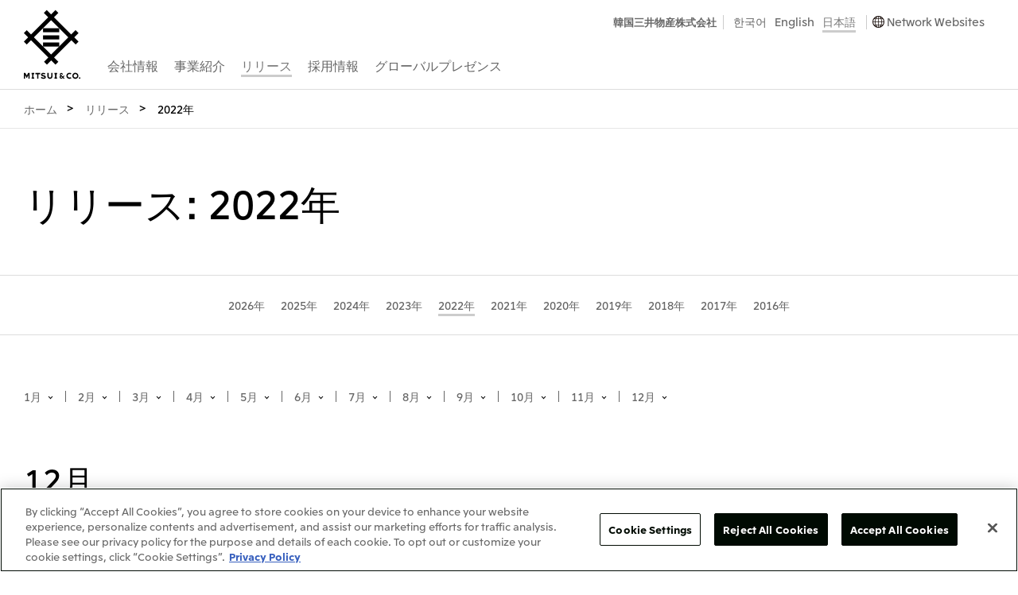

--- FILE ---
content_type: text/html
request_url: https://www.mitsui.com/kr/ja/release/2022/index.html
body_size: 7575
content:









































<!DOCTYPE html>



<html lang="ja">
<head>

<!-- Google Tag Manager -->
<script>(function(w,d,s,l,i){w[l]=w[l]||[];w[l].push({'gtm.start':
new Date().getTime(),event:'gtm.js'});var f=d.getElementsByTagName(s)[0],
j=d.createElement(s),dl=l!='dataLayer'?'&l='+l:'';j.async=true;j.src=
'https://www.googletagmanager.com/gtm.js?id='+i+dl;f.parentNode.insertBefore(j,f);
})(window,document,'script','dataLayer','GTM-KGCC85WD');</script>





	
	
		
		
		<title>リリース | 2022年 - 韓国三井物産株式会社</title>
		
	
	
	
	
	


<link href="/apple-touch-icon.png" rel="apple-touch-icon">
<link href="/favicon.ico" rel="shortcut icon">



<meta charset="UTF-8">
<meta http-equiv="X-UA-Compatible" content="IE=edge">
<meta name="viewport" content="width=device-width,initial-scale=1.0,minimum-scale=1.0,maximum-scale=10,user-scalable=yes">


<meta name="keywords" content="ニュースリリース, 韓国三井物産株式会社" />
<meta name="description" content="ニュースリリース - 韓国三井物産株式会社" />




<meta name="author" content="">
<meta name="copyright" content="COPYRIGHT &copy; 2026 Mitsui & Co. Korea Ltd. ALL RIGHTS RESERVED.">


<style>
	@media screen and (min-width: 1024px) {
			#_device {
					position: static;
					display: none;
			}
	}
	@media screen and (min-width: 768px) and (max-width: 1023px) {
			#_device {
					position: relative;
					display: none;
			}
	}
	@media screen and (max-width: 767px) {
			#_device {
					position: absolute;
					display: none;
			}
	}
</style>
<link href="/common/css/libs/html5reset-1.6.1.css" rel="stylesheet" type="text/css">
<link href="/common/css/base.min.css" rel="stylesheet" type="text/css" media="print, screen">
<link href="/kr/ja/common/css/base.css" rel="stylesheet" type="text/css" media="print, screen">
<link href="/common/css/global.min.css" rel="stylesheet" type="text/css" media="print, screen and (min-width: 1024px)">
<link href="/kr/ja/common/css/global.css" rel="stylesheet" type="text/css" media="print, screen and (min-width: 1024px)">
<link href="/common/css/global_m.min.css" rel="stylesheet" type="text/css" media="only screen and (min-width: 768px) and (max-width: 1023px)">
<link href="/kr/ja/common/css/global_m.css" rel="stylesheet" type="text/css" media="only screen and (min-width: 768px) and (max-width: 1023px)">
<link href="/common/css/global_s.min.css" rel="stylesheet" type="text/css" media="only screen and (max-width: 767px)">
<link href="/kr/ja/common/css/global_s.css" rel="stylesheet" type="text/css" media="only screen and (max-width: 767px)">
<link href="/common/css/module.min.css" rel="stylesheet" type="text/css" media="print, screen and (min-width: 768px)">
<link href="/kr/ja/common/css/module.css" rel="stylesheet" type="text/css" media="print, screen and (min-width: 768px)">
<link href="/common/css/module_s.min.css" rel="stylesheet" type="text/css" media="only screen and (max-width: 767px)">
<link href="/kr/ja/common/css/module_s.css" rel="stylesheet" type="text/css" media="only screen and (max-width: 767px)">

<script src="/common/js/libs/jquery-3.6.3.min.js"></script>
</head>
<body id="index">

<!-- Google Tag Manager (noscript) -->
<noscript><iframe src="https://www.googletagmanager.com/ns.html?id=GTM-KGCC85WD"
height="0" width="0" style="display:none;visibility:hidden"></iframe></noscript>
<!-- End Google Tag Manager (noscript) -->

<!-- .g-header-->
<header id="js_globalHeader" class="global_header">
	<div class="global_header__inner">
		<div class="global_header__inner2">
			<!-- .global_header-logo-->
			<div class="global_header-logo">
				<h1 class="global_header-logo__heading"><a href="/kr/ja/index.html" class="global_header-logo__link-logo"><img src="/common/svg/global_header-logo_image.svg" alt="韓国三井物産株式会社" width="100%" height="100%" class="global_header-logo__image-logo"><img src="/common/svg/global_header-logo_image_s.svg" alt="韓国三井物産株式会社" width="100%" height="100%" class="global_header-logo__image-logo_s"></a></h1>
				<ul class="global_header-logo__list-ul">
					<li><a id="js_globalHeaderTitleButtonOpen" href="#" class="global_header-logo__link-open">Open Navigation</a></li>
					<li><a id="js_globalHeaderTitleButtonClose" href="#" style="display: none;" class="global_header-logo__link-close">Close Navigation</a></li>
				</ul>
			</div>
			<div id="js_globalHeaderBackground" style="display: none;" class="global_header__box">
				<!-- .global_header-navigation-->
				<nav class="global_header-navigation">
					<ul class="global_header-navigation__list-ul">

						<li><a href="/kr/ja/company/index.html" class="global_header-navigation__link"><span class="global_header-navigation__link-box2">会社情報</span></a></li>

						<li><a href="/kr/ja/business/index.html" class="global_header-navigation__link"><span class="global_header-navigation__link-box2">事業紹介</span></a></li>

						<li><a href="/kr/ja/release/index.html" class="global_header-navigation__link is-current"><span class="global_header-navigation__link-box2">リリース</span></a></li>

						<li><a href="/kr/ja/careers/index.html" class="global_header-navigation__link"><span class="global_header-navigation__link-box2">採用情報</span></a></li>

						<li><a href="/kr/ja/presence/index.html" class="global_header-navigation__link"><span class="global_header-navigation__link-box2">グローバルプレゼンス</span></a></li>

					</ul>
				</nav>
				<!-- .global_header-navigation2-->
				<nav id="js_globalHeaderNavigation2" class="global_header-navigation2">
					<h1 class="global_header-navigation2__heading">Sub Navigationgation</h1>
					<div class="global_header-navigation2__box">
						<ul class="global_header-navigation2__list-ul">
							<li><a href="#" data-id="#js_globalHeaderNavigation2Networkwebsites" class="js_globalHeaderNavigation2Button global_header-navigation2__link global_header-navigation2__link--accordion"><span class="global_header-navigation2__link-box">Network Websites</span></a>
<div id="js_globalHeaderNavigation2Networkwebsites" style="display: none;" class="global_header-navigation2-2nd">
 <div class="js_globalHeaderNavigation2Container">
 <dl class="global_header-navigation2-2nd__list-dl">






	<dt>日本</dt>
	<dd>
		<ul class="global_header-navigation2-2nd__list-ul">

			<li><a href="https://www.mitsui.com/jp/" target="_blank" class="global_header-navigation2-2nd__link global_header-navigation2-2nd__link--blank"><span class="global_header-navigation2-2nd__link-box">三井物産株式会社（本店）</span></a></li>

		</ul>
	</dd>






	<dt>北米</dt>
	<dd>
		<ul class="global_header-navigation2-2nd__list-ul">

			<li><a href="https://www.mitsui.com/us/" target="_blank" class="global_header-navigation2-2nd__link global_header-navigation2-2nd__link--blank"><span class="global_header-navigation2-2nd__link-box">米国三井物産株式会社</span></a></li>

			<li><a href="https://www.mitsui.com/ca/" target="_blank" class="global_header-navigation2-2nd__link global_header-navigation2-2nd__link--blank"><span class="global_header-navigation2-2nd__link-box">カナダ三井物産株式会社</span></a></li>

		</ul>
	</dd>






	<dt>中南米</dt>
	<dd>
		<ul class="global_header-navigation2-2nd__list-ul">

			<li><a href="https://www.mitsui.com/mx/" target="_blank" class="global_header-navigation2-2nd__link global_header-navigation2-2nd__link--blank"><span class="global_header-navigation2-2nd__link-box">メキシコ三井物産有限会社</span></a></li>

			<li><a href="https://www.mitsui.com/cl/" target="_blank" class="global_header-navigation2-2nd__link global_header-navigation2-2nd__link--blank"><span class="global_header-navigation2-2nd__link-box">チリ三井物産有限会社</span></a></li>

			<li><a href="https://www.mitsui.com/br/" target="_blank" class="global_header-navigation2-2nd__link global_header-navigation2-2nd__link--blank"><span class="global_header-navigation2-2nd__link-box">ブラジル三井物産株式会社</span></a></li>

		</ul>
	</dd>






	<dt>欧州</dt>
	<dd>
		<ul class="global_header-navigation2-2nd__list-ul">

			<li><a href="https://www.mitsui.com/eu/" target="_blank" class="global_header-navigation2-2nd__link global_header-navigation2-2nd__link--blank"><span class="global_header-navigation2-2nd__link-box">欧州三井物産株式会社</span></a></li>

			<li><a href="https://www.mitsui.com/de/" target="_blank" class="global_header-navigation2-2nd__link global_header-navigation2-2nd__link--blank"><span class="global_header-navigation2-2nd__link-box">ドイツ三井物産有限会社</span></a></li>

			<li><a href="https://www.mitsui.com/be/" target="_blank" class="global_header-navigation2-2nd__link global_header-navigation2-2nd__link--blank"><span class="global_header-navigation2-2nd__link-box">ベネルックス三井物産株式会社</span></a></li>

			<li><a href="https://www.mitsui.com/it/" target="_blank" class="global_header-navigation2-2nd__link global_header-navigation2-2nd__link--blank"><span class="global_header-navigation2-2nd__link-box">イタリア三井物産株式会社</span></a></li>

		</ul>
	</dd>






	<dt>CIS</dt>
	<dd>
		<ul class="global_header-navigation2-2nd__list-ul">

			<li><a href="https://www.mitsui.com/ru/" target="_blank" class="global_header-navigation2-2nd__link global_header-navigation2-2nd__link--blank"><span class="global_header-navigation2-2nd__link-box">三井物産モスクワ有限会社</span></a></li>

		</ul>
	</dd>






	<dt>アジア</dt>
	<dd>
		<ul class="global_header-navigation2-2nd__list-ul">

			<li><a href="https://www.mitsui.com/ap/" target="_blank" class="global_header-navigation2-2nd__link global_header-navigation2-2nd__link--blank"><span class="global_header-navigation2-2nd__link-box">アジア・大洋州三井物産株式会社</span></a></li>

			<li><a href="https://www.mitsui.com/th/" target="_blank" class="global_header-navigation2-2nd__link global_header-navigation2-2nd__link--blank"><span class="global_header-navigation2-2nd__link-box">タイ国三井物産株式会社</span></a></li>

			<li><a href="https://www.mitsui.com/id/" target="_blank" class="global_header-navigation2-2nd__link global_header-navigation2-2nd__link--blank"><span class="global_header-navigation2-2nd__link-box">インドネシア 三井物産株式会社</span></a></li>

			<li><a href="https://www.mitsui.com/kr/" target="_blank" class="global_header-navigation2-2nd__link global_header-navigation2-2nd__link--blank"><span class="global_header-navigation2-2nd__link-box">韓国三井物産株式会社</span></a></li>

			<li><a href="https://www.mitsui.com/cn/" target="_blank" class="global_header-navigation2-2nd__link global_header-navigation2-2nd__link--blank"><span class="global_header-navigation2-2nd__link-box">三井物産（中国）有限公司</span></a></li>

			<li><a href="https://www.mitsui.com/cn/" target="_blank" class="global_header-navigation2-2nd__link global_header-navigation2-2nd__link--blank"><span class="global_header-navigation2-2nd__link-box">三井物産（上海）貿易有限公司</span></a></li>

			<li><a href="https://www.mitsui.com/cn/" target="_blank" class="global_header-navigation2-2nd__link global_header-navigation2-2nd__link--blank"><span class="global_header-navigation2-2nd__link-box">三井物産（広東）貿易有限公司</span></a></li>

			<li><a href="https://www.mitsui.com/cn/" target="_blank" class="global_header-navigation2-2nd__link global_header-navigation2-2nd__link--blank"><span class="global_header-navigation2-2nd__link-box">三井物産（香港）有限公司</span></a></li>

			<li><a href="https://www.mitsui.com/cn/" target="_blank" class="global_header-navigation2-2nd__link global_header-navigation2-2nd__link--blank"><span class="global_header-navigation2-2nd__link-box">台湾三井物産股份有限公司</span></a></li>

		</ul>
	</dd>






	<dt>大洋州</dt>
	<dd>
		<ul class="global_header-navigation2-2nd__list-ul">

			<li><a href="https://www.mitsui.com/au/" target="_blank" class="global_header-navigation2-2nd__link global_header-navigation2-2nd__link--blank"><span class="global_header-navigation2-2nd__link-box">豪州三井物産株式会社</span></a></li>

		</ul>
	</dd>

	</dl>
 <ul class="global_header-navigation2__list-ul4">






<li><a href="/jp/ja/company/outline/worldwide/index.html" target="_blank" class="global_header-navigation2__link3 global_header-navigation2__link3--blank">国内・海外拠点一覧</a></li>

 </ul>
</div>
</div>
							</li>
						</ul>
					</div>
					<div class="global_header-navigation2__box2">
						<ul class="global_header-navigation2__list-ul2">
							<li class="global_header-navigation2__list-ul2-item"><a href="/kr/ja/index.html" class="global_header-navigation2__link2 common_font-weight__bold common_font-size__13px">韓国三井物産株式会社</a></li>
							<li class="global_header-navigation2__list-ul2-item2">



<ul class="global_header-navigation2__list-ul3">


	
	

		

		

		











































































<li><a href="/kr/ko/release/2022/index.html" class="global_header-navigation2__link2">한국어</a></li>













































































<li><a href="/kr/en/release/2022/index.html" class="global_header-navigation2__link2">English</a></li>


<li><a href="/kr/ja/index.html" class="global_header-navigation2__link2 is-current">日本語</a></li>
		

	
	




</ul>
							</li>
							<li class="global_header-navigation2__list-ul2-item"><a href="javascript:void(0)" onClick="window.openGlobalNetworkWebsite();" class="global_header-navigation2__link2 global_header-navigation2__link2--network">Network Websites</a></li>
							<li class="global_header-navigation2__list-ul2-item3"><a id="js_globalHeaderNavigation2ButtonClose" href="#" class="global_header-navigation2__link-close"><img alt="Close" src="/common/images/global_header-navigation2_image2.gif" width="20" height="20"></a></li>
						</ul>
					</div>
				</nav>
			</div>
		</div>
	</div>
</header>
<!--{INCLUDE_INDEXING}-->
<!-- .global_main-->
<main class="global_main">
	<h1 class="global_main__heading">Main</h1>




	<div class="module_layout--wide common_margin-top__0px">
		<nav id="breadcrumbs" class="module_breadcrumbs">
			<h1 class="module_breadcrumbs__heading">Breadcrumbs</h1>
			<ol class="module_breadcrumbs__list-ol">


				<li itemscope="itemscope" itemtype="http://data-vocabulary.org/Breadcrumb"><a itemprop="url" href="/kr/ja/index.html" class="module_breadcrumbs__link"><span itemprop="title">ホーム</span></a></li>
	
				<li itemscope="itemscope" itemtype="http://data-vocabulary.org/Breadcrumb"><a itemprop="url" href="/kr/ja/release/index.html" class="module_breadcrumbs__link"><span itemprop="title">リリース</span></a></li>
	
				<li itemscope="itemscope" itemtype="http://data-vocabulary.org/Breadcrumb"><span itemprop="title">2022年</span></li>




			</ol>
		</nav>
	</div>
	<section class="global_main-contents">
		<h1 class="global_main-contents__heading">韓国三井物産株式会社</h1>

		<div class="module_layout common_margin-top__60px common_margin-top__40px_s">
			<div class="module_headline">
				<h1 class="module_headline__heading">リリース: 2022年</h1>
			</div>
		</div>

		<div class="module_layout--wide common_margin-top__60px common_margin-top__40px_s">
<nav class="js_moduleMenuTop module_menu-top common_margin-top__0px">
	<h1><a href="#" class="js_moduleMenuButton module_menu-top__link-menu">Menu</a></h1>
	<div class="js_moduleMenuContainer module_menu-top__inner">
		<div class="js_moduleMenuBox module_menu-top__box">
			<dl class="module_menu-top__list-dl">

				<dd><a href="/kr/ja/release/2026/index.html" class="module_menu-top__link"><span class="module_menu-top__link-box">2026年</span></a></dd>

				<dd><a href="/kr/ja/release/2025/index.html" class="module_menu-top__link"><span class="module_menu-top__link-box">2025年</span></a></dd>

				<dd><a href="/kr/ja/release/2024/index.html" class="module_menu-top__link"><span class="module_menu-top__link-box">2024年</span></a></dd>

				<dd><a href="/kr/ja/release/2023/index.html" class="module_menu-top__link"><span class="module_menu-top__link-box">2023年</span></a></dd>

				<dd><a href="/kr/ja/release/2022/index.html" class="module_menu-top__link is-current"><span class="module_menu-top__link-box">2022年</span></a></dd>

				<dd><a href="/kr/ja/release/2021/index.html" class="module_menu-top__link"><span class="module_menu-top__link-box">2021年</span></a></dd>

				<dd><a href="/kr/ja/release/2020/index.html" class="module_menu-top__link"><span class="module_menu-top__link-box">2020年</span></a></dd>

				<dd><a href="/kr/ja/release/2019/index.html" class="module_menu-top__link"><span class="module_menu-top__link-box">2019年</span></a></dd>

				<dd><a href="/kr/ja/release/2018/index.html" class="module_menu-top__link"><span class="module_menu-top__link-box">2018年</span></a></dd>

				<dd><a href="/kr/ja/release/2017/index.html" class="module_menu-top__link"><span class="module_menu-top__link-box">2017年</span></a></dd>

				<dd><a href="/kr/ja/release/2016/index.html" class="module_menu-top__link"><span class="module_menu-top__link-box">2016年</span></a></dd>

			</dl>
		</div>
	</div>
</nav>
		</div>









		<div class="module_layout common_margin-top__60px common_margin-top__40px_s">
			<ul class="module_list-anchor common_display__none_s">

				<li><a href="#01" class="js_anchorLink module_list-anchor__link--anchor">1月</a></li>


				<li><a href="#02" class="js_anchorLink module_list-anchor__link--anchor">2月</a></li>


				<li><a href="#03" class="js_anchorLink module_list-anchor__link--anchor">3月</a></li>


				<li><a href="#04" class="js_anchorLink module_list-anchor__link--anchor">4月</a></li>


				<li><a href="#05" class="js_anchorLink module_list-anchor__link--anchor">5月</a></li>


				<li><a href="#06" class="js_anchorLink module_list-anchor__link--anchor">6月</a></li>


				<li><a href="#07" class="js_anchorLink module_list-anchor__link--anchor">7月</a></li>


				<li><a href="#08" class="js_anchorLink module_list-anchor__link--anchor">8月</a></li>


				<li><a href="#09" class="js_anchorLink module_list-anchor__link--anchor">9月</a></li>


				<li><a href="#10" class="js_anchorLink module_list-anchor__link--anchor">10月</a></li>


				<li><a href="#11" class="js_anchorLink module_list-anchor__link--anchor">11月</a></li>


				<li><a href="#12" class="js_anchorLink module_list-anchor__link--anchor">12月</a></li>

			</ul>
		</div>






		<section id="12" class="global_main-contents__section">
			<div class="module_layout">
				<h1 class="module_heading2">12月</h1>
				<div class="module_list-update">



					<dl class="module_list-update__list-dl">
						<dt>2022年12月26日<span class="module_list-update__icon">HO</span></dt>
						<dd><a href="/jp/ja/release/2022/1245526_13389.html" class="module_link--blank" target="_blank">住友ファーマアニマルヘルス株式会社の全株取得</a></dd>
					</dl>




					<dl class="module_list-update__list-dl">
						<dt>2022年12月21日<span class="module_list-update__icon">HO</span></dt>
						<dd><a href="/jp/ja/release/2022/1245485_13389.html" class="module_link--blank" target="_blank">米Florence社との株式転換権付き低炭素銅地金オフテイク契約締結</a></dd>
					</dl>




					<dl class="module_list-update__list-dl">
						<dt>2022年12月1日<span class="module_list-update__icon">HO</span></dt>
						<dd><a href="/jp/ja/release/2022/1245437_13389.html" class="module_link--blank" target="_blank">自己株式の取得状況（途中経過）に関するお知らせ</a></dd>
					</dl>




















































































































				</div>
			</div>
		</section>











		<section id="11" class="global_main-contents__section">
			<div class="module_layout">
				<h1 class="module_heading2">11月</h1>
				<div class="module_list-update">












					<dl class="module_list-update__list-dl">
						<dt>2022年11月21日<span class="module_list-update__icon">HO</span></dt>
						<dd><a href="/jp/ja/release/2022/1245362_13389.html" class="module_link--blank" target="_blank">シンガポール漢方薬製造販売企業Eu Yan Sang International Ltd.への出資参画について</a></dd>
					</dl>




					<dl class="module_list-update__list-dl">
						<dt>2022年11月2日<span class="module_list-update__icon">HO</span></dt>
						<dd><a href="/jp/ja/release/2022/1245269_13389.html" class="module_link--blank" target="_blank">自己株式立会外買付（ToSTNeT-3）による自己株式の取得結果のお知らせ</a></dd>
					</dl>




					<dl class="module_list-update__list-dl">
						<dt>2022年11月1日<span class="module_list-update__icon">HO</span></dt>
						<dd><a href="/jp/ja/release/2022/1245267_13389.html" class="module_link--blank" target="_blank">自己株式立会外買付（ToSTNeT-3）による自己株式の買付に関するお知らせ</a></dd>
					</dl>




					<dl class="module_list-update__list-dl">
						<dt>2022年11月1日<span class="module_list-update__icon">HO</span></dt>
						<dd><a href="/jp/ja/release/2022/1245261_13389.html" class="module_link--blank" target="_blank">自己株式取得に係る事項の決定及び自己株式消却に係る事項の決定に関するお知らせ</a></dd>
					</dl>




					<dl class="module_list-update__list-dl">
						<dt>2022年11月1日<span class="module_list-update__icon">HO</span></dt>
						<dd><a href="/jp/ja/ir/library/meeting/2023/index.html" class="module_link--blank" target="_blank">2023年3月期第2四半期決算</a></dd>
					</dl>





































































































				</div>
			</div>
		</section>

















		<section id="10" class="global_main-contents__section">
			<div class="module_layout">
				<h1 class="module_heading2">10月</h1>
				<div class="module_list-update">



























					<dl class="module_list-update__list-dl">
						<dt>2022年10月25日<span class="module_list-update__icon">HO</span></dt>
						<dd><a href="/jp/ja/release/2022/1245204_13389.html" class="module_link--blank" target="_blank">大手町・丸の内・有楽町エリア最大級約6,000m2の緑地空間 「Otemachi One Garden」2022年12月16日オープン決定 12月16日～25日オープニングイベント開催</a></dd>
					</dl>




					<dl class="module_list-update__list-dl">
						<dt>2022年10月18日<span class="module_list-update__icon">HO</span></dt>
						<dd><a href="/jp/ja/release/2022/1245175_13389.html" class="module_link--blank" target="_blank">米国歯科医院経営サービス事業者Signature Dental Partners Holdings社の優先株引受</a></dd>
					</dl>































































































				</div>
			</div>
		</section>








		<section id="09" class="global_main-contents__section">
			<div class="module_layout">
				<h1 class="module_heading2">9月</h1>
				<div class="module_list-update">

































					<dl class="module_list-update__list-dl">
						<dt>2022年9月26日<span class="module_list-update__icon">HO</span></dt>
						<dd><a href="/jp/ja/release/2022/1244978_13389.html" class="module_link--blank" target="_blank">自己株式の取得結果および取得終了に関するお知らせ</a></dd>
					</dl>




					<dl class="module_list-update__list-dl">
						<dt>2022年9月9日<span class="module_list-update__icon">HO</span></dt>
						<dd><a href="/jp/ja/release/2022/1244561_13389.html" class="module_link--blank" target="_blank">ブラジルのアニマルヘルス企業Ouro Fino Saúde Animal社への出資参画</a></dd>
					</dl>




					<dl class="module_list-update__list-dl">
						<dt>2022年9月1日<span class="module_list-update__icon">HO</span></dt>
						<dd><a href="/jp/ja/release/2022/1244799_13389.html" class="module_link--blank" target="_blank">自己株式の取得状況（途中経過）に関するお知らせ</a></dd>
					</dl>






















































































				</div>
			</div>
		</section>











		<section id="08" class="global_main-contents__section">
			<div class="module_layout">
				<h1 class="module_heading2">8月</h1>
				<div class="module_list-update">










































					<dl class="module_list-update__list-dl">
						<dt>2022年8月31日<span class="module_list-update__icon">HO</span></dt>
						<dd><a href="/jp/ja/release/2022/1244553_13389.html" class="module_link--blank" target="_blank">当社サハリンII事業について</a></dd>
					</dl>




					<dl class="module_list-update__list-dl">
						<dt>2022年8月12日<span class="module_list-update__icon">HO</span></dt>
						<dd><a href="/jp/ja/release/2022/1244006_13389.html" class="module_link--blank" target="_blank">オーストラリアにおける原料炭事業会社株式の持分売却について</a></dd>
					</dl>




					<dl class="module_list-update__list-dl">
						<dt>2022年8月2日<span class="module_list-update__icon">HO</span></dt>
						<dd><a href="/jp/ja/release/2022/1243944_13389.html" class="module_link--blank" target="_blank">自己株式消却に係る事項の決定に関するお知らせ</a></dd>
					</dl>




					<dl class="module_list-update__list-dl">
						<dt>2022年8月2日<span class="module_list-update__icon">HO</span></dt>
						<dd><a href="/jp/ja/ir/library/meeting/2023/index.html" class="module_link--blank" target="_blank">2023年3月期第1四半期決算</a></dd>
					</dl>




					<dl class="module_list-update__list-dl">
						<dt>2022年8月1日<span class="module_list-update__icon">HO</span></dt>
						<dd><a href="/jp/ja/release/2022/1243917_13389.html" class="module_link--blank" target="_blank">自己株式の取得状況（途中経過）に関するお知らせ</a></dd>
					</dl>







































































				</div>
			</div>
		</section>

















		<section id="07" class="global_main-contents__section">
			<div class="module_layout">
				<h1 class="module_heading2">7月</h1>
				<div class="module_list-update">

























































					<dl class="module_list-update__list-dl">
						<dt>2022年7月29日<span class="module_list-update__icon">HO</span></dt>
						<dd><a href="/jp/ja/release/2022/1243905_13389.html" class="module_link--blank" target="_blank">在任条件型譲渡制限付株式報酬としての新株式の発行の払込完了に関するお知らせ</a></dd>
					</dl>




					<dl class="module_list-update__list-dl">
						<dt>2022年7月12日<span class="module_list-update__icon">HO</span></dt>
						<dd><a href="/jp/ja/release/2022/1243796_13389.html" class="module_link--blank" target="_blank">日米を繋ぐ太平洋横断海底通信ケーブルを運営する新事業会社を設立</a></dd>
					</dl>




					<dl class="module_list-update__list-dl">
						<dt>2022年7月7日<span class="module_list-update__icon">HO</span></dt>
						<dd><a href="/jp/ja/release/2022/1243752_13389.html" class="module_link--blank" target="_blank">在任条件型譲渡制限付株式報酬としての新株式の発行に関するお知らせ</a></dd>
					</dl>




					<dl class="module_list-update__list-dl">
						<dt>2022年7月1日<span class="module_list-update__icon">HO</span></dt>
						<dd><a href="/jp/ja/release/2022/1243700_13389.html" class="module_link--blank" target="_blank">自己株式の取得状況（途中経過）に関するお知らせ</a></dd>
					</dl>



























































				</div>
			</div>
		</section>














		<section id="06" class="global_main-contents__section">
			<div class="module_layout">
				<h1 class="module_heading2">6月</h1>
				<div class="module_list-update">





































































					<dl class="module_list-update__list-dl">
						<dt>2022年6月1日<span class="module_list-update__icon">HO</span></dt>
						<dd><a href="/jp/ja/release/2022/1243574_13389.html" class="module_link--blank" target="_blank">自己株式の取得状況（途中経過）に関するお知らせ</a></dd>
					</dl>
























































				</div>
			</div>
		</section>





		<section id="05" class="global_main-contents__section">
			<div class="module_layout">
				<h1 class="module_heading2">5月</h1>
				<div class="module_list-update">








































































					<dl class="module_list-update__list-dl">
						<dt>2022年5月20日<span class="module_list-update__icon">HO</span></dt>
						<dd><a href="/jp/ja/release/2022/1243535_13389.html" class="module_link--blank" target="_blank">森林アセットマネジメント事業者New Forests株式の追加取得について</a></dd>
					</dl>




					<dl class="module_list-update__list-dl">
						<dt>2022年5月13日<span class="module_list-update__icon">HO</span></dt>
						<dd><a href="/jp/ja/release/2022/1243455_13389.html" class="module_link--blank" target="_blank">原生林再生事業によるカーボンクレジット事業を行う豪Climate Friendly社への出資参画</a></dd>
					</dl>




					<dl class="module_list-update__list-dl">
						<dt>2022年5月9日<span class="module_list-update__icon">HO</span></dt>
						<dd><a href="/jp/ja/release/2022/1243401_13389.html" class="module_link--blank" target="_blank">マレーシア機能性食品容器製造会社Lee Soon Seng Plastic Industries（リースーンセンプラスチックインダストリイズ）への出資参画</a></dd>
					</dl>




					<dl class="module_list-update__list-dl">
						<dt>2022年5月2日<span class="module_list-update__icon">HO</span></dt>
						<dd><a href="/jp/ja/ir/library/meeting/2022/index.html" class="module_link--blank" target="_blank">2022年3月期決算</a></dd>
					</dl>




					<dl class="module_list-update__list-dl">
						<dt>2022年5月2日<span class="module_list-update__icon">HO</span></dt>
						<dd><a href="/jp/ja/release/2022/1243352_13389.html" class="module_link--blank" target="_blank">自己株式取得に係る事項の決定に関するお知らせ</a></dd>
					</dl>




					<dl class="module_list-update__list-dl">
						<dt>2022年5月2日<span class="module_list-update__icon">HO</span></dt>
						<dd><a href="/jp/ja/release/2022/1243354_13389.html" class="module_link--blank" target="_blank">当社発電事業売却 完了見通しについて</a></dd>
					</dl>






































				</div>
			</div>
		</section>




















		<section id="04" class="global_main-contents__section">
			<div class="module_layout">
				<h1 class="module_heading2">4月</h1>
				<div class="module_list-update">


























































































					<dl class="module_list-update__list-dl">
						<dt>2022年4月8日<span class="module_list-update__icon">HO</span></dt>
						<dd><a href="/jp/ja/release/2022/1243216_13389.html" class="module_link--blank" target="_blank">役員報酬改定／業績連動型譲渡制限付株式報酬制度の導入に関するお知らせ</a></dd>
					</dl>




					<dl class="module_list-update__list-dl">
						<dt>2022年4月6日<span class="module_list-update__icon">HO</span></dt>
						<dd><a href="/jp/ja/release/2022/1243208_13389.html" class="module_link--blank" target="_blank">インド大型再生可能エネルギー事業に出資参画</a></dd>
					</dl>
































				</div>
			</div>
		</section>








		<section id="03" class="global_main-contents__section">
			<div class="module_layout">
				<h1 class="module_heading2">3月</h1>
				<div class="module_list-update">
































































































					<dl class="module_list-update__list-dl">
						<dt>2022年3月25日<span class="module_list-update__icon">HO</span></dt>
						<dd><a href="/jp/ja/release/2022/1243176_13389.html" class="module_link--blank" target="_blank">自己株式の取得結果および取得終了に関するお知らせ</a></dd>
					</dl>




					<dl class="module_list-update__list-dl">
						<dt>2022年3月24日<span class="module_list-update__icon">HO</span></dt>
						<dd><a href="/jp/ja/release/2022/1243170_13389.html" class="module_link--blank" target="_blank">再生可能エネルギー事業をグローバルに展開するMainstream Renewable Powerへの出資参画</a></dd>
					</dl>




					<dl class="module_list-update__list-dl">
						<dt>2022年3月24日<span class="module_list-update__icon">HO</span></dt>
						<dd><a href="/jp/ja/release/2022/1243168_13389.html" class="module_link--blank" target="_blank">役員人事に関するお知らせ</a></dd>
					</dl>




					<dl class="module_list-update__list-dl">
						<dt>2022年3月1日<span class="module_list-update__icon">HO</span></dt>
						<dd><a href="/jp/ja/release/2022/1242919_13389.html" class="module_link--blank" target="_blank">自己株式の取得状況（途中経過）に関するお知らせ</a></dd>
					</dl>




















				</div>
			</div>
		</section>














		<section id="02" class="global_main-contents__section">
			<div class="module_layout">
				<h1 class="module_heading2">2月</h1>
				<div class="module_list-update">












































































































					<dl class="module_list-update__list-dl">
						<dt>2022年2月28日<span class="module_list-update__icon">HO</span></dt>
						<dd><a href="/jp/ja/release/2022/1242910_13389.html" class="module_link--blank" target="_blank">グローバル人材戦略推進と国内人事基幹業務高度化に向けたシステムの刷新について</a></dd>
					</dl>




					<dl class="module_list-update__list-dl">
						<dt>2022年2月3日<span class="module_list-update__icon">HO</span></dt>
						<dd><a href="/jp/ja/ir/library/meeting/2022/index.html" class="module_link--blank" target="_blank">2022年3月期第3四半期決算</a></dd>
					</dl>




					<dl class="module_list-update__list-dl">
						<dt>2022年2月1日<span class="module_list-update__icon">HO</span></dt>
						<dd><a href="/jp/ja/release/2022/1242782_13389.html" class="module_link--blank" target="_blank">自己株式の取得状況（途中経過）に関するお知らせ</a></dd>
					</dl>











				</div>
			</div>
		</section>











		<section id="01" class="global_main-contents__section">
			<div class="module_layout">
				<h1 class="module_heading2">1月</h1>
				<div class="module_list-update">





















































































































					<dl class="module_list-update__list-dl">
						<dt>2022年1月14日<span class="module_list-update__icon">HO</span></dt>
						<dd><a href="/jp/ja/release/2022/1242698_13389.html" class="module_link--blank" target="_blank">役員人事に関するお知らせ</a></dd>
					</dl>




					<dl class="module_list-update__list-dl">
						<dt>2022年1月4日<span class="module_list-update__icon">HO</span></dt>
						<dd><a href="/jp/ja/release/2022/1242506_13389.html" class="module_link--blank" target="_blank">2022年「年頭の辞」</a></dd>
					</dl>




					<dl class="module_list-update__list-dl">
						<dt>2022年1月4日<span class="module_list-update__icon">HO</span></dt>
						<dd><a href="/jp/ja/release/2022/1242548_13389.html" class="module_link--blank" target="_blank">自己株式の取得状況（途中経過）に関するお知らせ</a></dd>
					</dl>


				</div>
			</div>
		</section>










		<div class="common_margin-top__60px common_margin-top__40px_s">
			<div class="module_layout">
				<p class="module_paragraph"><span class="module_icon">HO</span>: 本店のリリース</p>
<nav class="js_moduleMenuBottom module_menu-bottom">
	<h1><a href="#" class="js_moduleMenuButton module_menu-bottom__link-menu">Menu</a></h1>
	<div class="js_moduleMenuContainer module_menu-bottom__inner">
		<dl class="js_moduleMenuBox module_menu-bottom__list-dl">

			<dd><a href="/kr/ja/release/2026/index.html" class="module_menu-bottom__link"><span class="module_menu-bottom__link-box">2026年</span></a></dd>

			<dd><a href="/kr/ja/release/2025/index.html" class="module_menu-bottom__link"><span class="module_menu-bottom__link-box">2025年</span></a></dd>

			<dd><a href="/kr/ja/release/2024/index.html" class="module_menu-bottom__link"><span class="module_menu-bottom__link-box">2024年</span></a></dd>

			<dd><a href="/kr/ja/release/2023/index.html" class="module_menu-bottom__link"><span class="module_menu-bottom__link-box">2023年</span></a></dd>

			<dd><a href="/kr/ja/release/2022/index.html" class="module_menu-bottom__link is-current"><span class="module_menu-bottom__link-box">2022年</span></a></dd>

			<dd><a href="/kr/ja/release/2021/index.html" class="module_menu-bottom__link"><span class="module_menu-bottom__link-box">2021年</span></a></dd>

			<dd><a href="/kr/ja/release/2020/index.html" class="module_menu-bottom__link"><span class="module_menu-bottom__link-box">2020年</span></a></dd>

			<dd><a href="/kr/ja/release/2019/index.html" class="module_menu-bottom__link"><span class="module_menu-bottom__link-box">2019年</span></a></dd>

			<dd><a href="/kr/ja/release/2018/index.html" class="module_menu-bottom__link"><span class="module_menu-bottom__link-box">2018年</span></a></dd>

			<dd><a href="/kr/ja/release/2017/index.html" class="module_menu-bottom__link"><span class="module_menu-bottom__link-box">2017年</span></a></dd>

			<dd><a href="/kr/ja/release/2016/index.html" class="module_menu-bottom__link"><span class="module_menu-bottom__link-box">2016年</span></a></dd>

		</dl>
	</div>
</nav>
			</div>
		</div>

		<div class="global_main-contents__section">
			<div class="module_layout"><aside class="module_box-attention">リリースの記事内容は発表日現在の情報です。<br>予告なしに変更され、ご覧になった日と情報が異なる可能性もありますので、あらかじめご了承下さい。</aside></div>

		</div>

	</section>







</main>
<!--{/INCLUDE_INDEXING}-->
<!-- .global_footer-->
<footer class="global_footer">
	<h1 class="global_footer__heading">Footer</h1>




















	<!-- .global_footer-navigation-->
	<nav class="global_footer-navigation">
		<h1 class="global_footer-navigation__heading">Footer Navigation</h1>
		<div class="global_footer-navigation__inner">
			<dl class="global_footer-navigation__list-dl">
				<dt><a href="/kr/ja/company/index.html" class="global_footer-navigation__link"><span class="global_footer-navigation__list-dl-box">会社情報</span></a></dt>
				<dd>
					<ul class="global_footer-navigation__list-ul">

						<li><a href="/kr/ja/company/message/index.html">社長メッセージ</a></li>

						<li><a href="/kr/ja/company/profile/index.html">会社概要</a></li>

						<li><a href="/kr/ja/company/location/index.html">拠点</a></li>

					</ul>
				</dd>
			</dl>
			<dl class="global_footer-navigation__list-dl">
				<dt><a href="/kr/ja/business/index.html" class="global_footer-navigation__link"><span class="global_footer-navigation__list-dl-box">事業紹介</span></a></dt>
				<dd>
					<ul class="global_footer-navigation__list-ul">

						<li><a href="/kr/ja/business/1218136_9852.html">鉄鋼製品</a></li>

						<li><a href="/kr/ja/business/1218135_9852.html">金属資源</a></li>

						<li><a href="/kr/ja/business/1218790_9852.html">プロジェクト本部</a></li>

						<li><a href="/kr/ja/business/1218791_9852.html">モビリティ本部</a></li>

						<li><a href="/kr/ja/business/1218133_9852.html">基礎化学品</a></li>

						<li><a href="/kr/ja/business/1218132_9852.html">エネルギー</a></li>

						<li><a href="/kr/ja/business/1218164_9852.html">機能化学品第1本部</a></li>

						<li><a href="/kr/ja/business/1218165_9852.html">機能化学品第2本部</a></li>

						<li><a href="/kr/ja/business/1223073_9852.html">食料・流通事業本部</a></li>

					</ul>
				</dd>
			</dl>
			<dl class="global_footer-navigation__list-dl">
				<dt><a href="/kr/ja/release/index.html" class="global_footer-navigation__link"><span class="global_footer-navigation__list-dl-box">リリース</span></a></dt>
				<dd>
					<ul class="global_footer-navigation__list-ul">

						<li><a href="/kr/ja/release/2026/index.html">2026年</a></li>

						<li><a href="/kr/ja/release/2025/index.html">2025年</a></li>

						<li><a href="/kr/ja/release/2024/index.html">2024年</a></li>

						<li><a href="/kr/ja/release/2023/index.html">2023年</a></li>

						<li><a href="/kr/ja/release/2022/index.html">2022年</a></li>

						<li><a href="/kr/ja/release/2021/index.html">2021年</a></li>

						<li><a href="/kr/ja/release/2020/index.html">2020年</a></li>

						<li><a href="/kr/ja/release/2019/index.html">2019年</a></li>

						<li><a href="/kr/ja/release/2018/index.html">2018年</a></li>

						<li><a href="/kr/ja/release/2017/index.html">2017年</a></li>

						<li><a href="/kr/ja/release/2016/index.html">2016年</a></li>

					</ul>
				</dd>
			</dl>


			<dl class="global_footer-navigation__list-dl">
				<dt><a href="/kr/ja/careers/index.html" class="global_footer-navigation__link"><span class="global_footer-navigation__list-dl-box">採用情報</span></a></dt>
					<ul class="global_footer-navigation__list-ul">

						<li><a href="/kr/ja/careers/development/index.html">人材開発</a></li>

						<li><a href="/kr/ja/careers/faq/index.html">FAQs</a></li>

						<li><a href="/kr/ja/careers/contact/index.html">問い合わせ先</a></li>

						<li><a href="/kr/ja/careers/recruitment/index.html">募集情報</a></li>

					</ul>
			</dl>

			<dl class="global_footer-navigation__list-dl">
				<dt><a href="/kr/ja/presence/index.html" class="global_footer-navigation__link"><span class="global_footer-navigation__list-dl-box">グローバルプレゼンス</span></a></dt>
			</dl>
		</div>
		<div class="global_footer-navigation__inner2">
			<ul class="global_footer-navigation__list-ul2">
				<li><a href="/kr/ja/news/index.html" class="global_footer-navigation__link2">What's New</a></li>
				<li><a href="/kr/ja/sitemap/index.html" class="global_footer-navigation__link2">サイトマップ</a></li>
			</ul>
		</div>
	</nav>
	<!-- .global_footer-siteinfo-->
	<section id="js_globalFooterSiteinfo" class="global_footer-siteinfo">
		<h1 class="global_footer-siteinfo__heading">Site Information</h1>
		<div class="global_footer-siteinfo__inner">
			<div id="js_globalFooterButtonTop" style="display: none;" class="global_footer-siteinfo__box"><a id="js_globalFooterButtonTopLink" href="#" class="global_footer-siteinfo__link-top">TOP</a></div>
			<ul class="global_footer-siteinfo__list-ul">
				<li><a href="/kr/ja/terms/index.html" class="global_footer-siteinfo__link">ご利用条件</a></li>
				<li><a href="/kr/ja/environment/index.html" class="global_footer-siteinfo__link">推奨環境</a></li>
				<li><a href="/kr/ja/privacy/index.html" class="global_footer-siteinfo__link">個人情報取扱方針</a></li>
				<li><a href="/kr/ja/contact/index.html" class="global_footer-siteinfo__link">お問い合わせ</a></li>
			</ul>
			<p class="global_footer-siteinfo__copyright"><small>COPYRIGHT &copy; 2026 Mitsui & Co. Korea Ltd. ALL RIGHTS RESERVED.</small></p>
		</div>
	</section>
</footer>
		<!-- .global_network-website-->
		<aside id="js_globalNetworkWebsite" style="display: none;" class="global_network-website js_focus-trap">
			<h2 class="global_network-website__heading">Network Website</h2><a id="js_globalNetworkWebsiteButtonClose" href="#" class="global_network-website__link-close">Close</a>
			<div id="js_globalNetworkWebsiteBox" class="global_network-website__box">
				<div class="global_network-website__box_inner">

				<dl class="global_network-website__list-dl">





					<dt class="global_network-website__list-dl-item--japan">日本</dt>
					<dd>
						<ul class="global_network-website__list-ul">

							<li><a href="https://www.mitsui.com/jp/" target="_blank" class="global_network-website__link global_network-website__link--blank"><span class="global_network-website__link-box">三井物産株式会社（本店）</span></a></li>

						</ul>
					</dd>
				</dl>

				<dl class="global_network-website__list-dl">





					<dt class="global_network-website__list-dl-item--north-america">北米</dt>
					<dd>
						<ul class="global_network-website__list-ul">

							<li><a href="https://www.mitsui.com/us/" target="_blank" class="global_network-website__link global_network-website__link--blank"><span class="global_network-website__link-box">米国三井物産株式会社</span></a></li>

							<li><a href="https://www.mitsui.com/ca/" target="_blank" class="global_network-website__link global_network-website__link--blank"><span class="global_network-website__link-box">カナダ三井物産株式会社</span></a></li>

						</ul>
					</dd>
				</dl>

				<dl class="global_network-website__list-dl">





					<dt class="global_network-website__list-dl-item--central-america">中南米</dt>
					<dd>
						<ul class="global_network-website__list-ul">

							<li><a href="https://www.mitsui.com/mx/" target="_blank" class="global_network-website__link global_network-website__link--blank"><span class="global_network-website__link-box">メキシコ三井物産有限会社</span></a></li>

							<li><a href="https://www.mitsui.com/cl/" target="_blank" class="global_network-website__link global_network-website__link--blank"><span class="global_network-website__link-box">チリ三井物産有限会社</span></a></li>

							<li><a href="https://www.mitsui.com/br/" target="_blank" class="global_network-website__link global_network-website__link--blank"><span class="global_network-website__link-box">ブラジル三井物産株式会社</span></a></li>

						</ul>
					</dd>
				</dl>

				<dl class="global_network-website__list-dl">





					<dt class="global_network-website__list-dl-item--europe">欧州</dt>
					<dd>
						<ul class="global_network-website__list-ul">

							<li><a href="https://www.mitsui.com/eu/" target="_blank" class="global_network-website__link global_network-website__link--blank"><span class="global_network-website__link-box">欧州三井物産株式会社</span></a></li>

							<li><a href="https://www.mitsui.com/de/" target="_blank" class="global_network-website__link global_network-website__link--blank"><span class="global_network-website__link-box">ドイツ三井物産有限会社</span></a></li>

							<li><a href="https://www.mitsui.com/be/" target="_blank" class="global_network-website__link global_network-website__link--blank"><span class="global_network-website__link-box">ベネルックス三井物産株式会社</span></a></li>

							<li><a href="https://www.mitsui.com/it/" target="_blank" class="global_network-website__link global_network-website__link--blank"><span class="global_network-website__link-box">イタリア三井物産株式会社</span></a></li>

						</ul>
					</dd>
				</dl>

				<dl class="global_network-website__list-dl">





					<dt class="global_network-website__list-dl-item--cis">CIS</dt>
					<dd>
						<ul class="global_network-website__list-ul">

							<li><a href="https://www.mitsui.com/ru/" target="_blank" class="global_network-website__link global_network-website__link--blank"><span class="global_network-website__link-box">三井物産モスクワ有限会社</span></a></li>

						</ul>
					</dd>
				</dl>

				<dl class="global_network-website__list-dl">





					<dt class="global_network-website__list-dl-item--asia">アジア</dt>
					<dd>
						<ul class="global_network-website__list-ul">

							<li><a href="https://www.mitsui.com/ap/" target="_blank" class="global_network-website__link global_network-website__link--blank"><span class="global_network-website__link-box">アジア・大洋州三井物産株式会社</span></a></li>

							<li><a href="https://www.mitsui.com/th/" target="_blank" class="global_network-website__link global_network-website__link--blank"><span class="global_network-website__link-box">タイ国三井物産株式会社</span></a></li>

							<li><a href="https://www.mitsui.com/id/" target="_blank" class="global_network-website__link global_network-website__link--blank"><span class="global_network-website__link-box">インドネシア 三井物産株式会社</span></a></li>

							<li><a href="https://www.mitsui.com/kr/" target="_blank" class="global_network-website__link global_network-website__link--blank"><span class="global_network-website__link-box">韓国三井物産株式会社</span></a></li>

							<li><a href="https://www.mitsui.com/cn/" target="_blank" class="global_network-website__link global_network-website__link--blank"><span class="global_network-website__link-box">三井物産（中国）有限公司</span></a></li>

							<li><a href="https://www.mitsui.com/cn/" target="_blank" class="global_network-website__link global_network-website__link--blank"><span class="global_network-website__link-box">三井物産（上海）貿易有限公司</span></a></li>

							<li><a href="https://www.mitsui.com/cn/" target="_blank" class="global_network-website__link global_network-website__link--blank"><span class="global_network-website__link-box">三井物産（広東）貿易有限公司</span></a></li>

							<li><a href="https://www.mitsui.com/cn/" target="_blank" class="global_network-website__link global_network-website__link--blank"><span class="global_network-website__link-box">三井物産（香港）有限公司</span></a></li>

							<li><a href="https://www.mitsui.com/cn/" target="_blank" class="global_network-website__link global_network-website__link--blank"><span class="global_network-website__link-box">台湾三井物産股份有限公司</span></a></li>

						</ul>
					</dd>
				</dl>

				<dl class="global_network-website__list-dl">





					<dt class="global_network-website__list-dl-item--oceania">大洋州</dt>
					<dd>
						<ul class="global_network-website__list-ul">

							<li><a href="https://www.mitsui.com/au/" target="_blank" class="global_network-website__link global_network-website__link--blank"><span class="global_network-website__link-box">豪州三井物産株式会社</span></a></li>

						</ul>
					</dd>
				</dl>

<ul class="global_network-website__list-ul2">





<li><a href="/jp/ja/company/outline/worldwide/index.html" target="_blank" class="global_network-website__link2 global_network-website__link2--blank">国内・海外拠点一覧</a></li>

         </ul>
				</div>
			</div>
		</aside>
<script src="/common/js/libs/jquery.easing.1.3.min.js"></script>
<script src="/common/js/libs/atmedia-1.0.0.min.js"></script>
<script src="/common/js/base.min.js"></script>

</body>
</html> 

--- FILE ---
content_type: text/css
request_url: https://www.mitsui.com/common/css/base.min.css
body_size: 5205
content:
@charset "UTF-8";@font-face{font-family:sans-mbk;src:url(/common/fonts/MitsuiandCoSans-BoldItalic.woff2) format('woff2'),url(/common/fonts/MitsuiandCoSans-BoldItalic.woff) format('woff');font-weight:700;font-style:italic;font-display:swap}@font-face{font-family:sans-mbk;src:url(/common/fonts/MitsuiandCoSans-Bold.woff2) format('woff2'),url(/common/fonts/MitsuiandCoSans-Bold.woff) format('woff');font-weight:700;font-display:swap}@font-face{font-family:sans-mbk;src:url(/common/fonts/MitsuiandCoSans-Italic.woff2) format('woff2'),url(/common/fonts/MitsuiandCoSans-Italic.woff) format('woff');font-style:italic;font-display:swap}@font-face{font-family:sans-mbk;src:url(/common/fonts/MitsuiandCoSans-Regular.woff2) format('woff2'),url(/common/fonts/MitsuiandCoSans-Regular.woff) format('woff');font-display:swap}@media print,screen and (min-width:1024px){html{font-size:.875rem}body,html{line-height:1.3em;font-family:"ヒラギノ角ゴ Pro W3","Hiragino Kaku Gothic Pro","メイリオ",Meiryo,Myriad Pro,Myriad,Arial,sans-serif;color:#000;background-color:#fff;-webkit-print-color-adjust:exact;-webkit-text-size-adjust:100%}}@media screen and (min-width:768px) and (max-width:1023px){html{font-size:.9375rem}body,html{line-height:1.3em;font-family:"ヒラギノ角ゴ Pro W3","Hiragino Kaku Gothic Pro","メイリオ",Meiryo,Myriad Pro,Myriad,Arial,sans-serif;color:#000;background-color:#fff;-webkit-text-size-adjust:100%}}@media screen and (max-width:767px){html{font-size:.9375rem}body,html{line-height:1.3em;font-family:"ヒラギノ角ゴ Pro W3","Hiragino Kaku Gothic Pro","メイリオ",Meiryo,Myriad Pro,Myriad,Arial,sans-serif;color:#000;background-color:#fff;-webkit-text-size-adjust:100%}}html{overflow-y:scroll}a{color:#666;text-decoration:none}a:hover{color:#666;text-decoration:underline}img{display:inline-block;margin:0;padding:0;border:none}h1,h2,h3,h4,h5,h6{font-weight:400}ul{list-style:none}sup{vertical-align:super}sub{vertical-align:sub}.common_word-wrap_break-word{word-wrap:break-word!important}.common_word-break_break-all{word-break:break-all!important}.common_position__relative{position:relative}.common_position__absolute{position:absolute}.common_position__fixed{position:fixed}.common_display__none{display:none!important}.common_display__block{display:block!important}.common_display__inline{display:inline!important}.common_display__inline-block{display:inline-block!important}.common_display__table{display:table!important}.common_display__table-row{display:table-row!important}.common_display__table-cell{display:table-cell!important}.common_border__none{border:none!important}.common_border__1px{border:solid 1px #ddd}@media screen and (min-width:768px) and (max-width:1023px){.common_display__none_m{display:none!important}.common_display__block_m{display:block!important}.common_display__inline_m{display:inline!important}.common_display__inline-block_m{display:inline-block!important}.common_display__table_m{display:table!important}.common_display__table-row_m{display:table-row!important}.common_display__table-cell_m{display:table-cell!important}.common_border__none_m{border:none!important}.common_border__1px_m{border:solid 1px #ddd}}@media screen and (max-width:767px){.common_display__none_s{display:none!important}.common_display__block_s{display:block!important}.common_display__inline_s{display:inline!important}.common_display__inline-block_s{display:inline-block!important}.common_display__table_s{display:table!important}.common_display__table-row_s{display:table-row!important}.common_display__table-cell_s{display:table-cell!important}.common_border__none_s{border:none!important}.common_border__1px_s{border:solid 1px #ddd}}@media print{.common_display__none_print{display:none!important}}.common_float__left{float:left!important}.common_float__right{float:right!important}.common_clear__both{min-height:1px;zoom:1}.common_clear__both:after{content:".";display:block;clear:both;height:0;visibility:hidden}.common_color__white{color:#fff!important}.common_color__black{color:#000!important}.common_font-weight__bold{font-weight:700!important}.common_font-weight__normal{font-weight:400!important}.common_font-weight__lighter{font-weight:lighter!important}.common_font-weight__bolder{font-weight:bolder!important}.common_text-decoration__none{text-decoration:none!important}.common_text-decoration__underline{text-decoration:underline!important}.common_text-decoration__overline{text-decoration:overline!important}.common_text-decoration__line-through{text-decoration:line-through!important}.common_font-style__normal{font-style:normal!important}.common_font-style__italic{font-style:italic!important}.common_font-style__oblique{font-style:oblique!important}.common_text-align__left{text-align:left!important}.common_text-align__center{text-align:center!important}.common_text-align__right{text-align:right!important}@media screen and (min-width:768px) and (max-width:1023px){.common_text-align__left_m{text-align:left!important}.common_text-align__center_m{text-align:center!important}.common_text-align__right_m{text-align:right!important}}@media screen and (max-width:767px){.common_text-align__left_s{text-align:left!important}.common_text-align__center_s{text-align:center!important}.common_text-align__right_s{text-align:right!important}}.common_vertical-align__top{vertical-align:top!important}.common_vertical-align__middle{vertical-align:middle!important}.common_vertical-align__bottom{vertical-align:bottom!important}.common_padding-bottom__0px{padding-bottom:0!important}.common_padding-bottom__5px{padding-bottom:5px!important}.common_padding-bottom__10px{padding-bottom:10px!important}.common_padding-bottom__15px{padding-bottom:15px!important}.common_padding-bottom__20px{padding-bottom:20px!important}.common_padding-bottom__25px{padding-bottom:25px!important}.common_padding-bottom__30px{padding-bottom:30px!important}.common_padding-bottom__35px{padding-bottom:35px!important}.common_padding-bottom__40px{padding-bottom:40px!important}.common_padding-bottom__45px{padding-bottom:45px!important}.common_padding-bottom__50px{padding-bottom:50px!important}.common_padding-bottom__55px{padding-bottom:55px!important}.common_padding-bottom__60px{padding-bottom:60px!important}.common_padding-bottom__65px{padding-bottom:65px!important}.common_padding-bottom__70px{padding-bottom:70px!important}.common_padding-bottom__75px{padding-bottom:75px!important}.common_padding-bottom__80px{padding-bottom:80px!important}.common_padding-bottom__85px{padding-bottom:85px!important}.common_padding-bottom__90px{padding-bottom:90px!important}.common_padding-bottom__95px{padding-bottom:95px!important}.common_padding-bottom__100px{padding-bottom:100px!important}@media screen and (max-width:767px){.common_padding-bottom__0px_s{padding-bottom:0!important}}.common_padding-top__0px{padding-top:0!important}.common_padding-top__5px{padding-top:5px!important}.common_padding-top__10px{padding-top:10px!important}.common_padding-top__15px{padding-top:15px!important}.common_padding-top__20px{padding-top:20px!important}.common_padding-top__25px{padding-top:25px!important}.common_padding-top__30px{padding-top:30px!important}.common_padding-top__35px{padding-top:35px!important}.common_padding-top__40px{padding-top:40px!important}.common_padding-top__45px{padding-top:45px!important}.common_padding-top__50px{padding-top:50px!important}.common_padding-top__55px{padding-top:55px!important}.common_padding-top__60px{padding-top:60px!important}.common_padding-top__65px{padding-top:65px!important}.common_padding-top__70px{padding-top:70px!important}.common_padding-top__75px{padding-top:75px!important}.common_padding-top__80px{padding-top:80px!important}.common_padding-top__85px{padding-top:85px!important}.common_padding-top__90px{padding-top:90px!important}.common_padding-top__95px{padding-top:95px!important}.common_padding-top__100px{padding-top:100px!important}@media screen and (max-width:767px){.common_padding-top__0px_s{padding-top:0!important}}.common_padding-left__0px{padding-left:0!important}.common_padding-left__5px{padding-left:5px!important}.common_padding-left__10px{padding-left:10px!important}.common_padding-left__15px{padding-left:15px!important}.common_padding-left__20px{padding-left:20px!important}.common_padding-left__25px{padding-left:25px!important}.common_padding-left__30px{padding-left:30px!important}.common_padding-left__35px{padding-left:35px!important}.common_padding-left__40px{padding-left:40px!important}.common_padding-left__45px{padding-left:45px!important}.common_padding-left__50px{padding-left:50px!important}.common_padding-left__55px{padding-left:55px!important}.common_padding-left__60px{padding-left:60px!important}.common_padding-left__65px{padding-left:65px!important}.common_padding-left__70px{padding-left:70px!important}.common_padding-left__75px{padding-left:75px!important}.common_padding-left__80px{padding-left:80px!important}.common_padding-left__85px{padding-left:85px!important}.common_padding-left__90px{padding-left:90px!important}.common_padding-left__95px{padding-left:95px!important}.common_padding-left__100px{padding-left:100px!important}@media screen and (max-width:767px){.common_padding-left__0px_s{padding-left:0!important}}.common_padding-right__0px{padding-right:0!important}.common_padding-right__5px{padding-right:5px!important}.common_padding-right__10px{padding-right:10px!important}.common_padding-right__15px{padding-right:15px!important}.common_padding-right__20px{padding-right:20px!important}.common_padding-right__25px{padding-right:25px!important}.common_padding-right__30px{padding-right:30px!important}.common_padding-right__35px{padding-right:35px!important}.common_padding-right__40px{padding-right:40px!important}.common_padding-right__45px{padding-right:45px!important}.common_padding-right__50px{padding-right:50px!important}.common_padding-right__55px{padding-right:55px!important}.common_padding-right__60px{padding-right:60px!important}.common_padding-right__65px{padding-right:65px!important}.common_padding-right__70px{padding-right:70px!important}.common_padding-right__75px{padding-right:75px!important}.common_padding-right__80px{padding-right:80px!important}.common_padding-right__85px{padding-right:85px!important}.common_padding-right__90px{padding-right:90px!important}.common_padding-right__95px{padding-right:95px!important}.common_padding-right__100px{padding-right:100px!important}@media screen and (max-width:767px){.common_padding-right__0px_s{padding-right:0!important}}.common_margin-bottom__0px{margin-bottom:0!important}.common_margin-bottom__5px{margin-bottom:5px!important}.common_margin-bottom__10px{margin-bottom:10px!important}.common_margin-bottom__15px{margin-bottom:15px!important}.common_margin-bottom__20px{margin-bottom:20px!important}.common_margin-bottom__25px{margin-bottom:25px!important}.common_margin-bottom__30px{margin-bottom:30px!important}.common_margin-bottom__35px{margin-bottom:35px!important}.common_margin-bottom__40px{margin-bottom:40px!important}.common_margin-bottom__45px{margin-bottom:45px!important}.common_margin-bottom__50px{margin-bottom:50px!important}.common_margin-bottom__55px{margin-bottom:55px!important}.common_margin-bottom__60px{margin-bottom:60px!important}.common_margin-bottom__65px{margin-bottom:65px!important}.common_margin-bottom__70px{margin-bottom:70px!important}.common_margin-bottom__75px{margin-bottom:75px!important}.common_margin-bottom__80px{margin-bottom:80px!important}.common_margin-bottom__85px{margin-bottom:85px!important}.common_margin-bottom__90px{margin-bottom:90px!important}.common_margin-bottom__95px{margin-bottom:95px!important}.common_margin-bottom__100px{margin-bottom:100px!important}.common_margin-bottom__105px{margin-bottom:105px!important}.common_margin-bottom__110px{margin-bottom:110px!important}.common_margin-bottom__115px{margin-bottom:115px!important}.common_margin-bottom__120px{margin-bottom:120px!important}@media screen and (max-width:767px){.common_margin-bottom__0px_s{margin-bottom:0!important}.common_margin-bottom__5px_s{margin-bottom:5px!important}.common_margin-bottom__10px_s{margin-bottom:10px!important}.common_margin-bottom__15px_s{margin-bottom:15px!important}.common_margin-bottom__20px_s{margin-bottom:20px!important}.common_margin-bottom__25px_s{margin-bottom:25px!important}.common_margin-bottom__30px_s{margin-bottom:30px!important}.common_margin-bottom__35px_s{margin-bottom:35px!important}.common_margin-bottom__40px_s{margin-bottom:40px!important}.common_margin-bottom__45px_s{margin-bottom:45px!important}.common_margin-bottom__50px_s{margin-bottom:50px!important}.common_margin-bottom__55px_s{margin-bottom:55px!important}.common_margin-bottom__60px_s{margin-bottom:60px!important}.common_margin-bottom__65px_s{margin-bottom:65px!important}.common_margin-bottom__70px_s{margin-bottom:70px!important}.common_margin-bottom__75px_s{margin-bottom:75px!important}.common_margin-bottom__80px_s{margin-bottom:80px!important}.common_margin-bottom__85px_s{margin-bottom:85px!important}.common_margin-bottom__90px_s{margin-bottom:90px!important}.common_margin-bottom__95px_s{margin-bottom:95px!important}.common_margin-bottom__100px_s{margin-bottom:100px!important}.common_margin-bottom__105px_s{margin-bottom:105px!important}.common_margin-bottom__110px_s{margin-bottom:110px!important}.common_margin-bottom__115px_s{margin-bottom:115px!important}.common_margin-bottom__120px_s{margin-bottom:120px!important}}.common_margin-top__0px{margin-top:0!important}.common_margin-top__1px{margin-top:1px!important}.common_margin-top__5px{margin-top:5px!important}.common_margin-top__10px{margin-top:10px!important}.common_margin-top__15px{margin-top:15px!important}.common_margin-top__20px{margin-top:20px!important}.common_margin-top__25px{margin-top:25px!important}.common_margin-top__30px{margin-top:30px!important}.common_margin-top__35px{margin-top:35px!important}.common_margin-top__40px{margin-top:40px!important}.common_margin-top__45px{margin-top:45px!important}.common_margin-top__50px{margin-top:50px!important}.common_margin-top__55px{margin-top:55px!important}.common_margin-top__60px{margin-top:60px!important}.common_margin-top__65px{margin-top:65px!important}.common_margin-top__70px{margin-top:70px!important}.common_margin-top__75px{margin-top:75px!important}.common_margin-top__80px{margin-top:80px!important}.common_margin-top__85px{margin-top:85px!important}.common_margin-top__90px{margin-top:90px!important}.common_margin-top__95px{margin-top:95px!important}.common_margin-top__100px{margin-top:100px!important}.common_margin-top__105px{margin-top:105px!important}.common_margin-top__110px{margin-top:110px!important}.common_margin-top__115px{margin-top:115px!important}.common_margin-top__120px{margin-top:120px!important}.common_margin-top__200px{margin-top:200px!important}@media screen and (max-width:767px){.common_margin-top__0px_s{margin-top:0!important}.common_margin-top__1px_s{margin-top:1px!important}.common_margin-top__5px_s{margin-top:5px!important}.common_margin-top__10px_s{margin-top:10px!important}.common_margin-top__15px_s{margin-top:15px!important}.common_margin-top__20px_s{margin-top:20px!important}.common_margin-top__25px_s{margin-top:25px!important}.common_margin-top__30px_s{margin-top:30px!important}.common_margin-top__35px_s{margin-top:35px!important}.common_margin-top__40px_s{margin-top:40px!important}.common_margin-top__45px_s{margin-top:45px!important}.common_margin-top__50px_s{margin-top:50px!important}.common_margin-top__55px_s{margin-top:55px!important}.common_margin-top__60px_s{margin-top:60px!important}.common_margin-top__65px_s{margin-top:65px!important}.common_margin-top__70px_s{margin-top:70px!important}.common_margin-top__75px_s{margin-top:75px!important}.common_margin-top__80px_s{margin-top:80px!important}.common_margin-top__85px_s{margin-top:85px!important}.common_margin-top__90px_s{margin-top:90px!important}.common_margin-top__95px_s{margin-top:95px!important}.common_margin-top__100px_s{margin-top:100px!important}}.common_margin-left__0px{margin-left:0!important}.common_margin-left__5px{margin-left:5px!important}.common_margin-left__10px{margin-left:10px!important}.common_margin-left__15px{margin-left:15px!important}.common_margin-left__20px{margin-left:20px!important}.common_margin-left__25px{margin-left:25px!important}.common_margin-left__30px{margin-left:30px!important}.common_margin-left__35px{margin-left:35px!important}.common_margin-left__40px{margin-left:40px!important}.common_margin-left__45px{margin-left:45px!important}.common_margin-left__50px{margin-left:50px!important}.common_margin-left__55px{margin-left:55px!important}.common_margin-left__60px{margin-left:60px!important}.common_margin-left__65px{margin-left:65px!important}.common_margin-left__70px{margin-left:70px!important}.common_margin-left__75px{margin-left:75px!important}.common_margin-left__80px{margin-left:80px!important}.common_margin-left__85px{margin-left:85px!important}.common_margin-left__90px{margin-left:90px!important}.common_margin-left__95px{margin-left:95px!important}.common_margin-left__100px{margin-left:100px!important}@media screen and (max-width:767px){.common_margin-left__0px_s{margin-left:0!important}}.common_margin-right__0px{margin-right:0!important}.common_margin-right__5px{margin-right:5px!important}.common_margin-right__10px{margin-right:10px!important}.common_margin-right__15px{margin-right:15px!important}.common_margin-right__20px{margin-right:20px!important}.common_margin-right__25px{margin-right:25px!important}.common_margin-right__30px{margin-right:30px!important}.common_margin-right__35px{margin-right:35px!important}.common_margin-right__40px{margin-right:40px!important}.common_margin-right__45px{margin-right:45px!important}.common_margin-right__50px{margin-right:50px!important}.common_margin-right__55px{margin-right:55px!important}.common_margin-right__60px{margin-right:60px!important}.common_margin-right__65px{margin-right:65px!important}.common_margin-right__70px{margin-right:70px!important}.common_margin-right__75px{margin-right:75px!important}.common_margin-right__80px{margin-right:80px!important}.common_margin-right__85px{margin-right:85px!important}.common_margin-right__90px{margin-right:90px!important}.common_margin-right__95px{margin-right:95px!important}.common_margin-right__100px{margin-right:100px!important}@media screen and (max-width:767px){.common_margin-right__0px_s{margin-right:0!important}}.common_font-size__default{font-size:1rem!important;line-height:1.3em!important}@media screen and (min-width:768px) and (max-width:1023px){.common_font-size__default{font-size:1rem!important;line-height:1.3em!important}}@media screen and (max-width:767px){.common_font-size__default{font-size:1rem!important;line-height:1.3em!important}}.common_font-size__8px{font-size:.571rem!important;line-height:1.3em}.common_font-size__9px{font-size:.642rem!important;line-height:1.3em}.common_font-size__10px{font-size:.714rem!important;line-height:1.3em}.common_font-size__11px{font-size:.785rem!important;line-height:1.3em}.common_font-size__12px{font-size:.857rem!important;line-height:1.3em}.common_font-size__13px{font-size:.928rem!important;line-height:1.3em}.common_font-size__14px{font-size:1rem!important;line-height:1.3em}.common_font-size__15px{font-size:1.071rem!important;line-height:1.3em}.common_font-size__16px{font-size:1.142rem!important;line-height:1.3em}.common_font-size__17px{font-size:1.214rem!important;line-height:1.3em}.common_font-size__18px{font-size:1.285rem!important;line-height:1.3em}.common_font-size__19px{font-size:1.357rem!important;line-height:1.3em}.common_font-size__20px{font-size:1.428rem!important;line-height:1.3em}.common_font-size__21px{font-size:1.5rem!important;line-height:1.3em}.common_font-size__22px{font-size:1.571rem!important;line-height:1.3em}.common_font-size__23px{font-size:1.642rem!important;line-height:1.3em}.common_font-size__24px{font-size:1.714rem!important;line-height:1.3em}.common_font-size__25px{font-size:1.785rem!important;line-height:1.3em}.common_font-size__26px{font-size:1.857rem!important;line-height:1.3em}.common_font-size__27px{font-size:1.928rem!important;line-height:1.3em}.common_font-size__28px{font-size:2rem!important;line-height:1.3em}.common_font-size__29px{font-size:2.071rem!important;line-height:1.3em}.common_font-size__30px{font-size:2.142rem!important;line-height:1.3em}.common_font-size__31px{font-size:2.214rem!important;line-height:1.3em}.common_font-size__32px{font-size:2.285rem!important;line-height:1.3em}.common_font-size__33px{font-size:2.357rem!important;line-height:1.3em}.common_font-size__34px{font-size:2.428rem!important;line-height:1.3em}.common_font-size__35px{font-size:2.5rem!important;line-height:1.3em}.common_font-size__36px{font-size:2.571rem!important;line-height:1.3em}.common_font-size__37px{font-size:2.642rem!important;line-height:1.3em}.common_font-size__38px{font-size:2.714rem!important;line-height:1.3em}.common_font-size__39px{font-size:2.785rem!important;line-height:1.3em}.common_font-size__40px{font-size:2.857rem!important;line-height:1.3em}.common_font-size__41px{font-size:2.928rem!important;line-height:1.3em}.common_font-size__42px{font-size:3rem!important;line-height:1.3em}.common_font-size__43px{font-size:3.071rem!important;line-height:1.3em}.common_font-size__44px{font-size:3.142rem!important;line-height:1.3em}.common_font-size__45px{font-size:3.214rem!important;line-height:1.3em}.common_font-size__46px{font-size:3.285rem!important;line-height:1.3em}.common_font-size__47px{font-size:3.357rem!important;line-height:1.3em}.common_font-size__48px{font-size:3.428rem!important;line-height:1.3em}.common_font-size__49px{font-size:3.5rem!important;line-height:1.3em}.common_font-size__50px{font-size:3.571rem!important;line-height:1.3em}.common_height__auto{-webkit-box-sizing:border-box;-moz-box-sizing:border-box;box-sizing:border-box;height:auto!important}.common_height__5px{-webkit-box-sizing:border-box;-moz-box-sizing:border-box;box-sizing:border-box;height:5px!important}.common_height__10px{-webkit-box-sizing:border-box;-moz-box-sizing:border-box;box-sizing:border-box;height:10px!important}.common_height__15px{-webkit-box-sizing:border-box;-moz-box-sizing:border-box;box-sizing:border-box;height:15px!important}.common_height__20px{-webkit-box-sizing:border-box;-moz-box-sizing:border-box;box-sizing:border-box;height:20px!important}.common_height__25px{-webkit-box-sizing:border-box;-moz-box-sizing:border-box;box-sizing:border-box;height:25px!important}.common_height__30px{-webkit-box-sizing:border-box;-moz-box-sizing:border-box;box-sizing:border-box;height:30px!important}.common_height__35px{-webkit-box-sizing:border-box;-moz-box-sizing:border-box;box-sizing:border-box;height:35px!important}.common_height__40px{-webkit-box-sizing:border-box;-moz-box-sizing:border-box;box-sizing:border-box;height:40px!important}.common_height__45px{-webkit-box-sizing:border-box;-moz-box-sizing:border-box;box-sizing:border-box;height:45px!important}.common_height__50px{-webkit-box-sizing:border-box;-moz-box-sizing:border-box;box-sizing:border-box;height:50px!important}.common_height__55px{-webkit-box-sizing:border-box;-moz-box-sizing:border-box;box-sizing:border-box;height:55px!important}.common_height__60px{-webkit-box-sizing:border-box;-moz-box-sizing:border-box;box-sizing:border-box;height:60px!important}.common_height__65px{-webkit-box-sizing:border-box;-moz-box-sizing:border-box;box-sizing:border-box;height:65px!important}.common_height__70px{-webkit-box-sizing:border-box;-moz-box-sizing:border-box;box-sizing:border-box;height:70px!important}.common_height__75px{-webkit-box-sizing:border-box;-moz-box-sizing:border-box;box-sizing:border-box;height:75px!important}.common_height__80px{-webkit-box-sizing:border-box;-moz-box-sizing:border-box;box-sizing:border-box;height:80px!important}.common_height__85px{-webkit-box-sizing:border-box;-moz-box-sizing:border-box;box-sizing:border-box;height:85px!important}.common_height__90px{-webkit-box-sizing:border-box;-moz-box-sizing:border-box;box-sizing:border-box;height:90px!important}.common_height__95px{-webkit-box-sizing:border-box;-moz-box-sizing:border-box;box-sizing:border-box;height:95px!important}.common_height__100px{-webkit-box-sizing:border-box;-moz-box-sizing:border-box;box-sizing:border-box;height:100px!important}.common_height__100per{-webkit-box-sizing:border-box;-moz-box-sizing:border-box;box-sizing:border-box;height:100%!important}@media screen and (max-width:767px){.common_width__300px_s{height:300px!important}}.common_width__auto{-webkit-box-sizing:border-box;-moz-box-sizing:border-box;box-sizing:border-box;width:auto!important}.common_width__5px{-webkit-box-sizing:border-box;-moz-box-sizing:border-box;box-sizing:border-box;width:5px!important}.common_width__10px{-webkit-box-sizing:border-box;-moz-box-sizing:border-box;box-sizing:border-box;width:10px!important}.common_width__15px{-webkit-box-sizing:border-box;-moz-box-sizing:border-box;box-sizing:border-box;width:15px!important}.common_width__20px{-webkit-box-sizing:border-box;-moz-box-sizing:border-box;box-sizing:border-box;width:20px!important}.common_width__25px{-webkit-box-sizing:border-box;-moz-box-sizing:border-box;box-sizing:border-box;width:25px!important}.common_width__30px{-webkit-box-sizing:border-box;-moz-box-sizing:border-box;box-sizing:border-box;width:30px!important}.common_width__35px{-webkit-box-sizing:border-box;-moz-box-sizing:border-box;box-sizing:border-box;width:35px!important}.common_width__40px{-webkit-box-sizing:border-box;-moz-box-sizing:border-box;box-sizing:border-box;width:40px!important}.common_width__45px{-webkit-box-sizing:border-box;-moz-box-sizing:border-box;box-sizing:border-box;width:45px!important}.common_width__50px{-webkit-box-sizing:border-box;-moz-box-sizing:border-box;box-sizing:border-box;width:50px!important}.common_width__55px{-webkit-box-sizing:border-box;-moz-box-sizing:border-box;box-sizing:border-box;width:55px!important}.common_width__60px{-webkit-box-sizing:border-box;-moz-box-sizing:border-box;box-sizing:border-box;width:60px!important}.common_width__65px{-webkit-box-sizing:border-box;-moz-box-sizing:border-box;box-sizing:border-box;width:65px!important}.common_width__70px{-webkit-box-sizing:border-box;-moz-box-sizing:border-box;box-sizing:border-box;width:70px!important}.common_width__75px{-webkit-box-sizing:border-box;-moz-box-sizing:border-box;box-sizing:border-box;width:75px!important}.common_width__80px{-webkit-box-sizing:border-box;-moz-box-sizing:border-box;box-sizing:border-box;width:80px!important}.common_width__85px{-webkit-box-sizing:border-box;-moz-box-sizing:border-box;box-sizing:border-box;width:85px!important}.common_width__90px{-webkit-box-sizing:border-box;-moz-box-sizing:border-box;box-sizing:border-box;width:90px!important}.common_width__95px{-webkit-box-sizing:border-box;-moz-box-sizing:border-box;box-sizing:border-box;width:95px!important}.common_width__100px{-webkit-box-sizing:border-box;-moz-box-sizing:border-box;box-sizing:border-box;width:100px!important}.common_width__110px{-webkit-box-sizing:border-box;-moz-box-sizing:border-box;box-sizing:border-box;width:110px!important}.common_width__120px{-webkit-box-sizing:border-box;-moz-box-sizing:border-box;box-sizing:border-box;width:120px!important}.common_width__130px{-webkit-box-sizing:border-box;-moz-box-sizing:border-box;box-sizing:border-box;width:130px!important}.common_width__140px{-webkit-box-sizing:border-box;-moz-box-sizing:border-box;box-sizing:border-box;width:140px!important}.common_width__150px{-webkit-box-sizing:border-box;-moz-box-sizing:border-box;box-sizing:border-box;width:150px!important}.common_width__160px{-webkit-box-sizing:border-box;-moz-box-sizing:border-box;box-sizing:border-box;width:160px!important}.common_width__170px{-webkit-box-sizing:border-box;-moz-box-sizing:border-box;box-sizing:border-box;width:170px!important}.common_width__180px{-webkit-box-sizing:border-box;-moz-box-sizing:border-box;box-sizing:border-box;width:180px!important}.common_width__190px{-webkit-box-sizing:border-box;-moz-box-sizing:border-box;box-sizing:border-box;width:190px!important}.common_width__200px{-webkit-box-sizing:border-box;-moz-box-sizing:border-box;box-sizing:border-box;width:200px!important}.common_width__1per{-webkit-box-sizing:border-box;-moz-box-sizing:border-box;box-sizing:border-box;width:1%!important}.common_width__2per{-webkit-box-sizing:border-box;-moz-box-sizing:border-box;box-sizing:border-box;width:2%!important}.common_width__3per{-webkit-box-sizing:border-box;-moz-box-sizing:border-box;box-sizing:border-box;width:3%!important}.common_width__4per{-webkit-box-sizing:border-box;-moz-box-sizing:border-box;box-sizing:border-box;width:4%!important}.common_width__5per{-webkit-box-sizing:border-box;-moz-box-sizing:border-box;box-sizing:border-box;width:5%!important}.common_width__6per{-webkit-box-sizing:border-box;-moz-box-sizing:border-box;box-sizing:border-box;width:6%!important}.common_width__7per{-webkit-box-sizing:border-box;-moz-box-sizing:border-box;box-sizing:border-box;width:7%!important}.common_width__8per{-webkit-box-sizing:border-box;-moz-box-sizing:border-box;box-sizing:border-box;width:8%!important}.common_width__9per{-webkit-box-sizing:border-box;-moz-box-sizing:border-box;box-sizing:border-box;width:9%!important}.common_width__10per{-webkit-box-sizing:border-box;-moz-box-sizing:border-box;box-sizing:border-box;width:10%!important}.common_width__11per{-webkit-box-sizing:border-box;-moz-box-sizing:border-box;box-sizing:border-box;width:11%!important}.common_width__12per{-webkit-box-sizing:border-box;-moz-box-sizing:border-box;box-sizing:border-box;width:12%!important}.common_width__13per{-webkit-box-sizing:border-box;-moz-box-sizing:border-box;box-sizing:border-box;width:13%!important}.common_width__14per{-webkit-box-sizing:border-box;-moz-box-sizing:border-box;box-sizing:border-box;width:14%!important}.common_width__15per{-webkit-box-sizing:border-box;-moz-box-sizing:border-box;box-sizing:border-box;width:15%!important}.common_width__16per{-webkit-box-sizing:border-box;-moz-box-sizing:border-box;box-sizing:border-box;width:16%!important}.common_width__17per{-webkit-box-sizing:border-box;-moz-box-sizing:border-box;box-sizing:border-box;width:17%!important}.common_width__18per{-webkit-box-sizing:border-box;-moz-box-sizing:border-box;box-sizing:border-box;width:18%!important}.common_width__19per{-webkit-box-sizing:border-box;-moz-box-sizing:border-box;box-sizing:border-box;width:19%!important}.common_width__20per{-webkit-box-sizing:border-box;-moz-box-sizing:border-box;box-sizing:border-box;width:20%!important}.common_width__21per{-webkit-box-sizing:border-box;-moz-box-sizing:border-box;box-sizing:border-box;width:21%!important}.common_width__22per{-webkit-box-sizing:border-box;-moz-box-sizing:border-box;box-sizing:border-box;width:22%!important}.common_width__23per{-webkit-box-sizing:border-box;-moz-box-sizing:border-box;box-sizing:border-box;width:23%!important}.common_width__24per{-webkit-box-sizing:border-box;-moz-box-sizing:border-box;box-sizing:border-box;width:24%!important}.common_width__25per{-webkit-box-sizing:border-box;-moz-box-sizing:border-box;box-sizing:border-box;width:25%!important}.common_width__26per{-webkit-box-sizing:border-box;-moz-box-sizing:border-box;box-sizing:border-box;width:26%!important}.common_width__27per{-webkit-box-sizing:border-box;-moz-box-sizing:border-box;box-sizing:border-box;width:27%!important}.common_width__28per{-webkit-box-sizing:border-box;-moz-box-sizing:border-box;box-sizing:border-box;width:28%!important}.common_width__29per{-webkit-box-sizing:border-box;-moz-box-sizing:border-box;box-sizing:border-box;width:39%!important}.common_width__30per{-webkit-box-sizing:border-box;-moz-box-sizing:border-box;box-sizing:border-box;width:30%!important}.common_width__31per{-webkit-box-sizing:border-box;-moz-box-sizing:border-box;box-sizing:border-box;width:31%!important}.common_width__32per{-webkit-box-sizing:border-box;-moz-box-sizing:border-box;box-sizing:border-box;width:32%!important}.common_width__33per{-webkit-box-sizing:border-box;-moz-box-sizing:border-box;box-sizing:border-box;width:33%!important}.common_width__34per{-webkit-box-sizing:border-box;-moz-box-sizing:border-box;box-sizing:border-box;width:34%!important}.common_width__35per{-webkit-box-sizing:border-box;-moz-box-sizing:border-box;box-sizing:border-box;width:35%!important}.common_width__36per{-webkit-box-sizing:border-box;-moz-box-sizing:border-box;box-sizing:border-box;width:36%!important}.common_width__37per{-webkit-box-sizing:border-box;-moz-box-sizing:border-box;box-sizing:border-box;width:37%!important}.common_width__38per{-webkit-box-sizing:border-box;-moz-box-sizing:border-box;box-sizing:border-box;width:38%!important}.common_width__39per{-webkit-box-sizing:border-box;-moz-box-sizing:border-box;box-sizing:border-box;width:39%!important}.common_width__40per{-webkit-box-sizing:border-box;-moz-box-sizing:border-box;box-sizing:border-box;width:40%!important}.common_width__41per{-webkit-box-sizing:border-box;-moz-box-sizing:border-box;box-sizing:border-box;width:41%!important}.common_width__42per{-webkit-box-sizing:border-box;-moz-box-sizing:border-box;box-sizing:border-box;width:42%!important}.common_width__43per{-webkit-box-sizing:border-box;-moz-box-sizing:border-box;box-sizing:border-box;width:43%!important}.common_width__44per{-webkit-box-sizing:border-box;-moz-box-sizing:border-box;box-sizing:border-box;width:44%!important}.common_width__45per{-webkit-box-sizing:border-box;-moz-box-sizing:border-box;box-sizing:border-box;width:45%!important}.common_width__46per{-webkit-box-sizing:border-box;-moz-box-sizing:border-box;box-sizing:border-box;width:46%!important}.common_width__47per{-webkit-box-sizing:border-box;-moz-box-sizing:border-box;box-sizing:border-box;width:47%!important}.common_width__48per{-webkit-box-sizing:border-box;-moz-box-sizing:border-box;box-sizing:border-box;width:48%!important}.common_width__49per{-webkit-box-sizing:border-box;-moz-box-sizing:border-box;box-sizing:border-box;width:49%!important}.common_width__50per{-webkit-box-sizing:border-box;-moz-box-sizing:border-box;box-sizing:border-box;width:50%!important}.common_width__51per{-webkit-box-sizing:border-box;-moz-box-sizing:border-box;box-sizing:border-box;width:51%!important}.common_width__52per{-webkit-box-sizing:border-box;-moz-box-sizing:border-box;box-sizing:border-box;width:52%!important}.common_width__53per{-webkit-box-sizing:border-box;-moz-box-sizing:border-box;box-sizing:border-box;width:53%!important}.common_width__54per{-webkit-box-sizing:border-box;-moz-box-sizing:border-box;box-sizing:border-box;width:54%!important}.common_width__55per{-webkit-box-sizing:border-box;-moz-box-sizing:border-box;box-sizing:border-box;width:55%!important}.common_width__56per{-webkit-box-sizing:border-box;-moz-box-sizing:border-box;box-sizing:border-box;width:56%!important}.common_width__57per{-webkit-box-sizing:border-box;-moz-box-sizing:border-box;box-sizing:border-box;width:57%!important}.common_width__58per{-webkit-box-sizing:border-box;-moz-box-sizing:border-box;box-sizing:border-box;width:58%!important}.common_width__59per{-webkit-box-sizing:border-box;-moz-box-sizing:border-box;box-sizing:border-box;width:59%!important}.common_width__60per{-webkit-box-sizing:border-box;-moz-box-sizing:border-box;box-sizing:border-box;width:60%!important}.common_width__61per{-webkit-box-sizing:border-box;-moz-box-sizing:border-box;box-sizing:border-box;width:61%!important}.common_width__62per{-webkit-box-sizing:border-box;-moz-box-sizing:border-box;box-sizing:border-box;width:62%!important}.common_width__63per{-webkit-box-sizing:border-box;-moz-box-sizing:border-box;box-sizing:border-box;width:63%!important}.common_width__64per{-webkit-box-sizing:border-box;-moz-box-sizing:border-box;box-sizing:border-box;width:64%!important}.common_width__65per{-webkit-box-sizing:border-box;-moz-box-sizing:border-box;box-sizing:border-box;width:65%!important}.common_width__66per{-webkit-box-sizing:border-box;-moz-box-sizing:border-box;box-sizing:border-box;width:66%!important}.common_width__67per{-webkit-box-sizing:border-box;-moz-box-sizing:border-box;box-sizing:border-box;width:67%!important}.common_width__68per{-webkit-box-sizing:border-box;-moz-box-sizing:border-box;box-sizing:border-box;width:68%!important}.common_width__69per{-webkit-box-sizing:border-box;-moz-box-sizing:border-box;box-sizing:border-box;width:69%!important}.common_width__70per{-webkit-box-sizing:border-box;-moz-box-sizing:border-box;box-sizing:border-box;width:70%!important}.common_width__71per{-webkit-box-sizing:border-box;-moz-box-sizing:border-box;box-sizing:border-box;width:71%!important}.common_width__72per{-webkit-box-sizing:border-box;-moz-box-sizing:border-box;box-sizing:border-box;width:72%!important}.common_width__73per{-webkit-box-sizing:border-box;-moz-box-sizing:border-box;box-sizing:border-box;width:73%!important}.common_width__74per{-webkit-box-sizing:border-box;-moz-box-sizing:border-box;box-sizing:border-box;width:74%!important}.common_width__75per{-webkit-box-sizing:border-box;-moz-box-sizing:border-box;box-sizing:border-box;width:75%!important}.common_width__76per{-webkit-box-sizing:border-box;-moz-box-sizing:border-box;box-sizing:border-box;width:76%!important}.common_width__77per{-webkit-box-sizing:border-box;-moz-box-sizing:border-box;box-sizing:border-box;width:77%!important}.common_width__78per{-webkit-box-sizing:border-box;-moz-box-sizing:border-box;box-sizing:border-box;width:78%!important}.common_width__79per{-webkit-box-sizing:border-box;-moz-box-sizing:border-box;box-sizing:border-box;width:79%!important}.common_width__80per{-webkit-box-sizing:border-box;-moz-box-sizing:border-box;box-sizing:border-box;width:80%!important}.common_width__81per{-webkit-box-sizing:border-box;-moz-box-sizing:border-box;box-sizing:border-box;width:81%!important}.common_width__82per{-webkit-box-sizing:border-box;-moz-box-sizing:border-box;box-sizing:border-box;width:82%!important}.common_width__83per{-webkit-box-sizing:border-box;-moz-box-sizing:border-box;box-sizing:border-box;width:83%!important}.common_width__84per{-webkit-box-sizing:border-box;-moz-box-sizing:border-box;box-sizing:border-box;width:84%!important}.common_width__85per{-webkit-box-sizing:border-box;-moz-box-sizing:border-box;box-sizing:border-box;width:85%!important}.common_width__86per{-webkit-box-sizing:border-box;-moz-box-sizing:border-box;box-sizing:border-box;width:86%!important}.common_width__87per{-webkit-box-sizing:border-box;-moz-box-sizing:border-box;box-sizing:border-box;width:87%!important}.common_width__88per{-webkit-box-sizing:border-box;-moz-box-sizing:border-box;box-sizing:border-box;width:88%!important}.common_width__89per{-webkit-box-sizing:border-box;-moz-box-sizing:border-box;box-sizing:border-box;width:89%!important}.common_width__90per{-webkit-box-sizing:border-box;-moz-box-sizing:border-box;box-sizing:border-box;width:90%!important}.common_width__91per{-webkit-box-sizing:border-box;-moz-box-sizing:border-box;box-sizing:border-box;width:91%!important}.common_width__92per{-webkit-box-sizing:border-box;-moz-box-sizing:border-box;box-sizing:border-box;width:92%!important}.common_width__93per{-webkit-box-sizing:border-box;-moz-box-sizing:border-box;box-sizing:border-box;width:93%!important}.common_width__94per{-webkit-box-sizing:border-box;-moz-box-sizing:border-box;box-sizing:border-box;width:94%!important}.common_width__95per{-webkit-box-sizing:border-box;-moz-box-sizing:border-box;box-sizing:border-box;width:95%!important}.common_width__96per{-webkit-box-sizing:border-box;-moz-box-sizing:border-box;box-sizing:border-box;width:96%!important}.common_width__97per{-webkit-box-sizing:border-box;-moz-box-sizing:border-box;box-sizing:border-box;width:97%!important}.common_width__98per{-webkit-box-sizing:border-box;-moz-box-sizing:border-box;box-sizing:border-box;width:98%!important}.common_width__99per{-webkit-box-sizing:border-box;-moz-box-sizing:border-box;box-sizing:border-box;width:99%!important}.common_width__100per{-webkit-box-sizing:border-box;-moz-box-sizing:border-box;box-sizing:border-box;width:100%!important}@media screen and (min-width:768px) and (max-width:1023px){.common_width__1per_m{-webkit-box-sizing:border-box;-moz-box-sizing:border-box;box-sizing:border-box;width:1%!important}.common_width__2per_m{-webkit-box-sizing:border-box;-moz-box-sizing:border-box;box-sizing:border-box;width:2%!important}.common_width__3per_m{-webkit-box-sizing:border-box;-moz-box-sizing:border-box;box-sizing:border-box;width:3%!important}.common_width__4per_m{-webkit-box-sizing:border-box;-moz-box-sizing:border-box;box-sizing:border-box;width:4%!important}.common_width__5per_m{-webkit-box-sizing:border-box;-moz-box-sizing:border-box;box-sizing:border-box;width:5%!important}.common_width__6per_m{-webkit-box-sizing:border-box;-moz-box-sizing:border-box;box-sizing:border-box;width:6%!important}.common_width__7per_m{-webkit-box-sizing:border-box;-moz-box-sizing:border-box;box-sizing:border-box;width:7%!important}.common_width__8per_m{-webkit-box-sizing:border-box;-moz-box-sizing:border-box;box-sizing:border-box;width:8%!important}.common_width__9per_m{-webkit-box-sizing:border-box;-moz-box-sizing:border-box;box-sizing:border-box;width:9%!important}.common_width__10per_m{-webkit-box-sizing:border-box;-moz-box-sizing:border-box;box-sizing:border-box;width:10%!important}.common_width__11per_m{-webkit-box-sizing:border-box;-moz-box-sizing:border-box;box-sizing:border-box;width:11%!important}.common_width__12per_m{-webkit-box-sizing:border-box;-moz-box-sizing:border-box;box-sizing:border-box;width:12%!important}.common_width__13per_m{-webkit-box-sizing:border-box;-moz-box-sizing:border-box;box-sizing:border-box;width:13%!important}.common_width__14per_m{-webkit-box-sizing:border-box;-moz-box-sizing:border-box;box-sizing:border-box;width:14%!important}.common_width__15per_m{-webkit-box-sizing:border-box;-moz-box-sizing:border-box;box-sizing:border-box;width:15%!important}.common_width__16per_m{-webkit-box-sizing:border-box;-moz-box-sizing:border-box;box-sizing:border-box;width:16%!important}.common_width__17per_m{-webkit-box-sizing:border-box;-moz-box-sizing:border-box;box-sizing:border-box;width:17%!important}.common_width__18per_m{-webkit-box-sizing:border-box;-moz-box-sizing:border-box;box-sizing:border-box;width:18%!important}.common_width__19per_m{-webkit-box-sizing:border-box;-moz-box-sizing:border-box;box-sizing:border-box;width:19%!important}.common_width__20per_m{-webkit-box-sizing:border-box;-moz-box-sizing:border-box;box-sizing:border-box;width:20%!important}.common_width__21per_m{-webkit-box-sizing:border-box;-moz-box-sizing:border-box;box-sizing:border-box;width:21%!important}.common_width__22per_m{-webkit-box-sizing:border-box;-moz-box-sizing:border-box;box-sizing:border-box;width:22%!important}.common_width__23per_m{-webkit-box-sizing:border-box;-moz-box-sizing:border-box;box-sizing:border-box;width:23%!important}.common_width__24per_m{-webkit-box-sizing:border-box;-moz-box-sizing:border-box;box-sizing:border-box;width:24%!important}.common_width__25per_m{-webkit-box-sizing:border-box;-moz-box-sizing:border-box;box-sizing:border-box;width:25%!important}.common_width__26per_m{-webkit-box-sizing:border-box;-moz-box-sizing:border-box;box-sizing:border-box;width:26%!important}.common_width__27per_m{-webkit-box-sizing:border-box;-moz-box-sizing:border-box;box-sizing:border-box;width:27%!important}.common_width__28per_m{-webkit-box-sizing:border-box;-moz-box-sizing:border-box;box-sizing:border-box;width:28%!important}.common_width__29per_m{-webkit-box-sizing:border-box;-moz-box-sizing:border-box;box-sizing:border-box;width:39%!important}.common_width__30per_m{-webkit-box-sizing:border-box;-moz-box-sizing:border-box;box-sizing:border-box;width:30%!important}.common_width__31per_m{-webkit-box-sizing:border-box;-moz-box-sizing:border-box;box-sizing:border-box;width:31%!important}.common_width__32per_m{-webkit-box-sizing:border-box;-moz-box-sizing:border-box;box-sizing:border-box;width:32%!important}.common_width__33per_m{-webkit-box-sizing:border-box;-moz-box-sizing:border-box;box-sizing:border-box;width:33%!important}.common_width__34per_m{-webkit-box-sizing:border-box;-moz-box-sizing:border-box;box-sizing:border-box;width:34%!important}.common_width__35per_m{-webkit-box-sizing:border-box;-moz-box-sizing:border-box;box-sizing:border-box;width:35%!important}.common_width__36per_m{-webkit-box-sizing:border-box;-moz-box-sizing:border-box;box-sizing:border-box;width:36%!important}.common_width__37per_m{-webkit-box-sizing:border-box;-moz-box-sizing:border-box;box-sizing:border-box;width:37%!important}.common_width__38per_m{-webkit-box-sizing:border-box;-moz-box-sizing:border-box;box-sizing:border-box;width:38%!important}.common_width__39per_m{-webkit-box-sizing:border-box;-moz-box-sizing:border-box;box-sizing:border-box;width:39%!important}.common_width__40per_m{-webkit-box-sizing:border-box;-moz-box-sizing:border-box;box-sizing:border-box;width:40%!important}.common_width__41per_m{-webkit-box-sizing:border-box;-moz-box-sizing:border-box;box-sizing:border-box;width:41%!important}.common_width__42per_m{-webkit-box-sizing:border-box;-moz-box-sizing:border-box;box-sizing:border-box;width:42%!important}.common_width__43per_m{-webkit-box-sizing:border-box;-moz-box-sizing:border-box;box-sizing:border-box;width:43%!important}.common_width__44per_m{-webkit-box-sizing:border-box;-moz-box-sizing:border-box;box-sizing:border-box;width:44%!important}.common_width__45per_m{-webkit-box-sizing:border-box;-moz-box-sizing:border-box;box-sizing:border-box;width:45%!important}.common_width__46per_m{-webkit-box-sizing:border-box;-moz-box-sizing:border-box;box-sizing:border-box;width:46%!important}.common_width__47per_m{-webkit-box-sizing:border-box;-moz-box-sizing:border-box;box-sizing:border-box;width:47%!important}.common_width__48per_m{-webkit-box-sizing:border-box;-moz-box-sizing:border-box;box-sizing:border-box;width:48%!important}.common_width__49per_m{-webkit-box-sizing:border-box;-moz-box-sizing:border-box;box-sizing:border-box;width:49%!important}.common_width__50per_m{-webkit-box-sizing:border-box;-moz-box-sizing:border-box;box-sizing:border-box;width:50%!important}.common_width__51per_m{-webkit-box-sizing:border-box;-moz-box-sizing:border-box;box-sizing:border-box;width:51%!important}.common_width__52per_m{-webkit-box-sizing:border-box;-moz-box-sizing:border-box;box-sizing:border-box;width:52%!important}.common_width__53per_m{-webkit-box-sizing:border-box;-moz-box-sizing:border-box;box-sizing:border-box;width:53%!important}.common_width__54per_m{-webkit-box-sizing:border-box;-moz-box-sizing:border-box;box-sizing:border-box;width:54%!important}.common_width__55per_m{-webkit-box-sizing:border-box;-moz-box-sizing:border-box;box-sizing:border-box;width:55%!important}.common_width__56per_m{-webkit-box-sizing:border-box;-moz-box-sizing:border-box;box-sizing:border-box;width:56%!important}.common_width__57per_m{-webkit-box-sizing:border-box;-moz-box-sizing:border-box;box-sizing:border-box;width:57%!important}.common_width__58per_m{-webkit-box-sizing:border-box;-moz-box-sizing:border-box;box-sizing:border-box;width:58%!important}.common_width__59per_m{-webkit-box-sizing:border-box;-moz-box-sizing:border-box;box-sizing:border-box;width:59%!important}.common_width__60per_m{-webkit-box-sizing:border-box;-moz-box-sizing:border-box;box-sizing:border-box;width:60%!important}.common_width__61per_m{-webkit-box-sizing:border-box;-moz-box-sizing:border-box;box-sizing:border-box;width:61%!important}.common_width__62per_m{-webkit-box-sizing:border-box;-moz-box-sizing:border-box;box-sizing:border-box;width:62%!important}.common_width__63per_m{-webkit-box-sizing:border-box;-moz-box-sizing:border-box;box-sizing:border-box;width:63%!important}.common_width__64per_m{-webkit-box-sizing:border-box;-moz-box-sizing:border-box;box-sizing:border-box;width:64%!important}.common_width__65per_m{-webkit-box-sizing:border-box;-moz-box-sizing:border-box;box-sizing:border-box;width:65%!important}.common_width__66per_m{-webkit-box-sizing:border-box;-moz-box-sizing:border-box;box-sizing:border-box;width:66%!important}.common_width__67per_m{-webkit-box-sizing:border-box;-moz-box-sizing:border-box;box-sizing:border-box;width:67%!important}.common_width__68per_m{-webkit-box-sizing:border-box;-moz-box-sizing:border-box;box-sizing:border-box;width:68%!important}.common_width__69per_m{-webkit-box-sizing:border-box;-moz-box-sizing:border-box;box-sizing:border-box;width:69%!important}.common_width__70per_m{-webkit-box-sizing:border-box;-moz-box-sizing:border-box;box-sizing:border-box;width:70%!important}.common_width__71per_m{-webkit-box-sizing:border-box;-moz-box-sizing:border-box;box-sizing:border-box;width:71%!important}.common_width__72per_m{-webkit-box-sizing:border-box;-moz-box-sizing:border-box;box-sizing:border-box;width:72%!important}.common_width__73per_m{-webkit-box-sizing:border-box;-moz-box-sizing:border-box;box-sizing:border-box;width:73%!important}.common_width__74per_m{-webkit-box-sizing:border-box;-moz-box-sizing:border-box;box-sizing:border-box;width:74%!important}.common_width__75per_m{-webkit-box-sizing:border-box;-moz-box-sizing:border-box;box-sizing:border-box;width:75%!important}.common_width__76per_m{-webkit-box-sizing:border-box;-moz-box-sizing:border-box;box-sizing:border-box;width:76%!important}.common_width__77per_m{-webkit-box-sizing:border-box;-moz-box-sizing:border-box;box-sizing:border-box;width:77%!important}.common_width__78per_m{-webkit-box-sizing:border-box;-moz-box-sizing:border-box;box-sizing:border-box;width:78%!important}.common_width__79per_m{-webkit-box-sizing:border-box;-moz-box-sizing:border-box;box-sizing:border-box;width:79%!important}.common_width__80per_m{-webkit-box-sizing:border-box;-moz-box-sizing:border-box;box-sizing:border-box;width:80%!important}.common_width__81per_m{-webkit-box-sizing:border-box;-moz-box-sizing:border-box;box-sizing:border-box;width:81%!important}.common_width__82per_m{-webkit-box-sizing:border-box;-moz-box-sizing:border-box;box-sizing:border-box;width:82%!important}.common_width__83per_m{-webkit-box-sizing:border-box;-moz-box-sizing:border-box;box-sizing:border-box;width:83%!important}.common_width__84per_m{-webkit-box-sizing:border-box;-moz-box-sizing:border-box;box-sizing:border-box;width:84%!important}.common_width__85per_m{-webkit-box-sizing:border-box;-moz-box-sizing:border-box;box-sizing:border-box;width:85%!important}.common_width__86per_m{-webkit-box-sizing:border-box;-moz-box-sizing:border-box;box-sizing:border-box;width:86%!important}.common_width__87per_m{-webkit-box-sizing:border-box;-moz-box-sizing:border-box;box-sizing:border-box;width:87%!important}.common_width__88per_m{-webkit-box-sizing:border-box;-moz-box-sizing:border-box;box-sizing:border-box;width:88%!important}.common_width__89per_m{-webkit-box-sizing:border-box;-moz-box-sizing:border-box;box-sizing:border-box;width:89%!important}.common_width__90per_m{-webkit-box-sizing:border-box;-moz-box-sizing:border-box;box-sizing:border-box;width:90%!important}.common_width__91per_m{-webkit-box-sizing:border-box;-moz-box-sizing:border-box;box-sizing:border-box;width:91%!important}.common_width__92per_m{-webkit-box-sizing:border-box;-moz-box-sizing:border-box;box-sizing:border-box;width:92%!important}.common_width__93per_m{-webkit-box-sizing:border-box;-moz-box-sizing:border-box;box-sizing:border-box;width:93%!important}.common_width__94per_m{-webkit-box-sizing:border-box;-moz-box-sizing:border-box;box-sizing:border-box;width:94%!important}.common_width__95per_m{-webkit-box-sizing:border-box;-moz-box-sizing:border-box;box-sizing:border-box;width:95%!important}.common_width__96per_m{-webkit-box-sizing:border-box;-moz-box-sizing:border-box;box-sizing:border-box;width:96%!important}.common_width__97per_m{-webkit-box-sizing:border-box;-moz-box-sizing:border-box;box-sizing:border-box;width:97%!important}.common_width__98per_m{-webkit-box-sizing:border-box;-moz-box-sizing:border-box;box-sizing:border-box;width:98%!important}.common_width__99per_m{-webkit-box-sizing:border-box;-moz-box-sizing:border-box;box-sizing:border-box;width:99%!important}.common_width__100per_m{-webkit-box-sizing:border-box;-moz-box-sizing:border-box;box-sizing:border-box;width:100%!important}}@media screen and (max-width:767px){.common_width__1per_s{-webkit-box-sizing:border-box;-moz-box-sizing:border-box;box-sizing:border-box;width:1%!important}.common_width__2per_s{-webkit-box-sizing:border-box;-moz-box-sizing:border-box;box-sizing:border-box;width:2%!important}.common_width__3per_s{-webkit-box-sizing:border-box;-moz-box-sizing:border-box;box-sizing:border-box;width:3%!important}.common_width__4per_s{-webkit-box-sizing:border-box;-moz-box-sizing:border-box;box-sizing:border-box;width:4%!important}.common_width__5per_s{-webkit-box-sizing:border-box;-moz-box-sizing:border-box;box-sizing:border-box;width:5%!important}.common_width__6per_s{-webkit-box-sizing:border-box;-moz-box-sizing:border-box;box-sizing:border-box;width:6%!important}.common_width__7per_s{-webkit-box-sizing:border-box;-moz-box-sizing:border-box;box-sizing:border-box;width:7%!important}.common_width__8per_s{-webkit-box-sizing:border-box;-moz-box-sizing:border-box;box-sizing:border-box;width:8%!important}.common_width__9per_s{-webkit-box-sizing:border-box;-moz-box-sizing:border-box;box-sizing:border-box;width:9%!important}.common_width__10per_s{-webkit-box-sizing:border-box;-moz-box-sizing:border-box;box-sizing:border-box;width:10%!important}.common_width__11per_s{-webkit-box-sizing:border-box;-moz-box-sizing:border-box;box-sizing:border-box;width:11%!important}.common_width__12per_s{-webkit-box-sizing:border-box;-moz-box-sizing:border-box;box-sizing:border-box;width:12%!important}.common_width__13per_s{-webkit-box-sizing:border-box;-moz-box-sizing:border-box;box-sizing:border-box;width:13%!important}.common_width__14per_s{-webkit-box-sizing:border-box;-moz-box-sizing:border-box;box-sizing:border-box;width:14%!important}.common_width__15per_s{-webkit-box-sizing:border-box;-moz-box-sizing:border-box;box-sizing:border-box;width:15%!important}.common_width__16per_s{-webkit-box-sizing:border-box;-moz-box-sizing:border-box;box-sizing:border-box;width:16%!important}.common_width__17per_s{-webkit-box-sizing:border-box;-moz-box-sizing:border-box;box-sizing:border-box;width:17%!important}.common_width__18per_s{-webkit-box-sizing:border-box;-moz-box-sizing:border-box;box-sizing:border-box;width:18%!important}.common_width__19per_s{-webkit-box-sizing:border-box;-moz-box-sizing:border-box;box-sizing:border-box;width:19%!important}.common_width__20per_s{-webkit-box-sizing:border-box;-moz-box-sizing:border-box;box-sizing:border-box;width:20%!important}.common_width__21per_s{-webkit-box-sizing:border-box;-moz-box-sizing:border-box;box-sizing:border-box;width:21%!important}.common_width__22per_s{-webkit-box-sizing:border-box;-moz-box-sizing:border-box;box-sizing:border-box;width:22%!important}.common_width__23per_s{-webkit-box-sizing:border-box;-moz-box-sizing:border-box;box-sizing:border-box;width:23%!important}.common_width__24per_s{-webkit-box-sizing:border-box;-moz-box-sizing:border-box;box-sizing:border-box;width:24%!important}.common_width__25per_s{-webkit-box-sizing:border-box;-moz-box-sizing:border-box;box-sizing:border-box;width:25%!important}.common_width__26per_s{-webkit-box-sizing:border-box;-moz-box-sizing:border-box;box-sizing:border-box;width:26%!important}.common_width__27per_s{-webkit-box-sizing:border-box;-moz-box-sizing:border-box;box-sizing:border-box;width:27%!important}.common_width__28per_s{-webkit-box-sizing:border-box;-moz-box-sizing:border-box;box-sizing:border-box;width:28%!important}.common_width__29per_s{-webkit-box-sizing:border-box;-moz-box-sizing:border-box;box-sizing:border-box;width:39%!important}.common_width__30per_s{-webkit-box-sizing:border-box;-moz-box-sizing:border-box;box-sizing:border-box;width:30%!important}.common_width__31per_s{-webkit-box-sizing:border-box;-moz-box-sizing:border-box;box-sizing:border-box;width:31%!important}.common_width__32per_s{-webkit-box-sizing:border-box;-moz-box-sizing:border-box;box-sizing:border-box;width:32%!important}.common_width__33per_s{-webkit-box-sizing:border-box;-moz-box-sizing:border-box;box-sizing:border-box;width:33%!important}.common_width__34per_s{-webkit-box-sizing:border-box;-moz-box-sizing:border-box;box-sizing:border-box;width:34%!important}.common_width__35per_s{-webkit-box-sizing:border-box;-moz-box-sizing:border-box;box-sizing:border-box;width:35%!important}.common_width__36per_s{-webkit-box-sizing:border-box;-moz-box-sizing:border-box;box-sizing:border-box;width:36%!important}.common_width__37per_s{-webkit-box-sizing:border-box;-moz-box-sizing:border-box;box-sizing:border-box;width:37%!important}.common_width__38per_s{-webkit-box-sizing:border-box;-moz-box-sizing:border-box;box-sizing:border-box;width:38%!important}.common_width__39per_s{-webkit-box-sizing:border-box;-moz-box-sizing:border-box;box-sizing:border-box;width:39%!important}.common_width__40per_s{-webkit-box-sizing:border-box;-moz-box-sizing:border-box;box-sizing:border-box;width:40%!important}.common_width__41per_s{-webkit-box-sizing:border-box;-moz-box-sizing:border-box;box-sizing:border-box;width:41%!important}.common_width__42per_s{-webkit-box-sizing:border-box;-moz-box-sizing:border-box;box-sizing:border-box;width:42%!important}.common_width__43per_s{-webkit-box-sizing:border-box;-moz-box-sizing:border-box;box-sizing:border-box;width:43%!important}.common_width__44per_s{-webkit-box-sizing:border-box;-moz-box-sizing:border-box;box-sizing:border-box;width:44%!important}.common_width__45per_s{-webkit-box-sizing:border-box;-moz-box-sizing:border-box;box-sizing:border-box;width:45%!important}.common_width__46per_s{-webkit-box-sizing:border-box;-moz-box-sizing:border-box;box-sizing:border-box;width:46%!important}.common_width__47per_s{-webkit-box-sizing:border-box;-moz-box-sizing:border-box;box-sizing:border-box;width:47%!important}.common_width__48per_s{-webkit-box-sizing:border-box;-moz-box-sizing:border-box;box-sizing:border-box;width:48%!important}.common_width__49per_s{-webkit-box-sizing:border-box;-moz-box-sizing:border-box;box-sizing:border-box;width:49%!important}.common_width__50per_s{-webkit-box-sizing:border-box;-moz-box-sizing:border-box;box-sizing:border-box;width:50%!important}.common_width__51per_s{-webkit-box-sizing:border-box;-moz-box-sizing:border-box;box-sizing:border-box;width:51%!important}.common_width__52per_s{-webkit-box-sizing:border-box;-moz-box-sizing:border-box;box-sizing:border-box;width:52%!important}.common_width__53per_s{-webkit-box-sizing:border-box;-moz-box-sizing:border-box;box-sizing:border-box;width:53%!important}.common_width__54per_s{-webkit-box-sizing:border-box;-moz-box-sizing:border-box;box-sizing:border-box;width:54%!important}.common_width__55per_s{-webkit-box-sizing:border-box;-moz-box-sizing:border-box;box-sizing:border-box;width:55%!important}.common_width__56per_s{-webkit-box-sizing:border-box;-moz-box-sizing:border-box;box-sizing:border-box;width:56%!important}.common_width__57per_s{-webkit-box-sizing:border-box;-moz-box-sizing:border-box;box-sizing:border-box;width:57%!important}.common_width__58per_s{-webkit-box-sizing:border-box;-moz-box-sizing:border-box;box-sizing:border-box;width:58%!important}.common_width__59per_s{-webkit-box-sizing:border-box;-moz-box-sizing:border-box;box-sizing:border-box;width:59%!important}.common_width__60per_s{-webkit-box-sizing:border-box;-moz-box-sizing:border-box;box-sizing:border-box;width:60%!important}.common_width__61per_s{-webkit-box-sizing:border-box;-moz-box-sizing:border-box;box-sizing:border-box;width:61%!important}.common_width__62per_s{-webkit-box-sizing:border-box;-moz-box-sizing:border-box;box-sizing:border-box;width:62%!important}.common_width__63per_s{-webkit-box-sizing:border-box;-moz-box-sizing:border-box;box-sizing:border-box;width:63%!important}.common_width__64per_s{-webkit-box-sizing:border-box;-moz-box-sizing:border-box;box-sizing:border-box;width:64%!important}.common_width__65per_s{-webkit-box-sizing:border-box;-moz-box-sizing:border-box;box-sizing:border-box;width:65%!important}.common_width__66per_s{-webkit-box-sizing:border-box;-moz-box-sizing:border-box;box-sizing:border-box;width:66%!important}.common_width__67per_s{-webkit-box-sizing:border-box;-moz-box-sizing:border-box;box-sizing:border-box;width:67%!important}.common_width__68per_s{-webkit-box-sizing:border-box;-moz-box-sizing:border-box;box-sizing:border-box;width:68%!important}.common_width__69per_s{-webkit-box-sizing:border-box;-moz-box-sizing:border-box;box-sizing:border-box;width:69%!important}.common_width__70per_s{-webkit-box-sizing:border-box;-moz-box-sizing:border-box;box-sizing:border-box;width:70%!important}.common_width__71per_s{-webkit-box-sizing:border-box;-moz-box-sizing:border-box;box-sizing:border-box;width:71%!important}.common_width__72per_s{-webkit-box-sizing:border-box;-moz-box-sizing:border-box;box-sizing:border-box;width:72%!important}.common_width__73per_s{-webkit-box-sizing:border-box;-moz-box-sizing:border-box;box-sizing:border-box;width:73%!important}.common_width__74per_s{-webkit-box-sizing:border-box;-moz-box-sizing:border-box;box-sizing:border-box;width:74%!important}.common_width__75per_s{-webkit-box-sizing:border-box;-moz-box-sizing:border-box;box-sizing:border-box;width:75%!important}.common_width__76per_s{-webkit-box-sizing:border-box;-moz-box-sizing:border-box;box-sizing:border-box;width:76%!important}.common_width__77per_s{-webkit-box-sizing:border-box;-moz-box-sizing:border-box;box-sizing:border-box;width:77%!important}.common_width__78per_s{-webkit-box-sizing:border-box;-moz-box-sizing:border-box;box-sizing:border-box;width:78%!important}.common_width__79per_s{-webkit-box-sizing:border-box;-moz-box-sizing:border-box;box-sizing:border-box;width:79%!important}.common_width__80per_s{-webkit-box-sizing:border-box;-moz-box-sizing:border-box;box-sizing:border-box;width:80%!important}.common_width__81per_s{-webkit-box-sizing:border-box;-moz-box-sizing:border-box;box-sizing:border-box;width:81%!important}.common_width__82per_s{-webkit-box-sizing:border-box;-moz-box-sizing:border-box;box-sizing:border-box;width:82%!important}.common_width__83per_s{-webkit-box-sizing:border-box;-moz-box-sizing:border-box;box-sizing:border-box;width:83%!important}.common_width__84per_s{-webkit-box-sizing:border-box;-moz-box-sizing:border-box;box-sizing:border-box;width:84%!important}.common_width__85per_s{-webkit-box-sizing:border-box;-moz-box-sizing:border-box;box-sizing:border-box;width:85%!important}.common_width__86per_s{-webkit-box-sizing:border-box;-moz-box-sizing:border-box;box-sizing:border-box;width:86%!important}.common_width__87per_s{-webkit-box-sizing:border-box;-moz-box-sizing:border-box;box-sizing:border-box;width:87%!important}.common_width__88per_s{-webkit-box-sizing:border-box;-moz-box-sizing:border-box;box-sizing:border-box;width:88%!important}.common_width__89per_s{-webkit-box-sizing:border-box;-moz-box-sizing:border-box;box-sizing:border-box;width:89%!important}.common_width__90per_s{-webkit-box-sizing:border-box;-moz-box-sizing:border-box;box-sizing:border-box;width:90%!important}.common_width__91per_s{-webkit-box-sizing:border-box;-moz-box-sizing:border-box;box-sizing:border-box;width:91%!important}.common_width__92per_s{-webkit-box-sizing:border-box;-moz-box-sizing:border-box;box-sizing:border-box;width:92%!important}.common_width__93per_s{-webkit-box-sizing:border-box;-moz-box-sizing:border-box;box-sizing:border-box;width:93%!important}.common_width__94per_s{-webkit-box-sizing:border-box;-moz-box-sizing:border-box;box-sizing:border-box;width:94%!important}.common_width__95per_s{-webkit-box-sizing:border-box;-moz-box-sizing:border-box;box-sizing:border-box;width:95%!important}.common_width__96per_s{-webkit-box-sizing:border-box;-moz-box-sizing:border-box;box-sizing:border-box;width:96%!important}.common_width__97per_s{-webkit-box-sizing:border-box;-moz-box-sizing:border-box;box-sizing:border-box;width:97%!important}.common_width__98per_s{-webkit-box-sizing:border-box;-moz-box-sizing:border-box;box-sizing:border-box;width:98%!important}.common_width__99per_s{-webkit-box-sizing:border-box;-moz-box-sizing:border-box;box-sizing:border-box;width:99%!important}.common_width__100per_s{-webkit-box-sizing:border-box;-moz-box-sizing:border-box;box-sizing:border-box;width:100%!important}}.is-layout .module_rule{border-top:solid 1px red}.is-layout .module_rule--small{border-top:solid 1px red}.is-layout .global_main-contents{background-image:url(/common/images/layout_border.png);background-position:top}.is-layout .global_main-contents__section{background-image:url(/common/images/layout_background.png)}.is-layout .global_main-contents__sub-section{background-image:url(/common/images/layout_background.png)}.is-layout .module_layout--wide{background-image:url(/common/images/layout_background.png)}.is-layout .module_layout--wide .module_layout--wide__cell{background-image:url(/common/images/layout_background.png)}.is-layout .module_layout--wide>li{background-image:url(/common/images/layout_background.png)}.is-layout .module_layout-2column--wide{background-image:url(/common/images/layout_background.png)}.is-layout .module_layout-2column--wide .module_layout-2column--wide__cell{background-image:url(/common/images/layout_background.png)}.is-layout .module_layout-2column--wide>li{background-image:url(/common/images/layout_background.png)}.is-layout .module_layout-3column--wide{background-image:url(/common/images/layout_background.png)}.is-layout .module_layout-3column--wide .module_layout-3column--wide__cell{background-image:url(/common/images/layout_background.png)}.is-layout .module_layout-3column--wide .module_layout-3column--wide__2cell{background-image:url(/common/images/layout_background.png)}.is-layout .module_layout-3column--wide>li{background-image:url(/common/images/layout_background.png)}.is-layout .module_layout-4column--wide{background-image:url(/common/images/layout_background.png)}.is-layout .module_layout-4column--wide .module_layout-4column--wide__cell{background-image:url(/common/images/layout_background.png)}.is-layout .module_layout-4column--wide .module_layout-4column--wide__2cell{background-image:url(/common/images/layout_background.png)}.is-layout .module_layout-4column--wide .module_layout-4column--wide__3cell{background-image:url(/common/images/layout_background.png)}.is-layout .module_layout-4column--wide>li{background-image:url(/common/images/layout_background.png)}.is-layout .module_layout{background-image:url(/common/images/layout_background.png)}.is-layout .module_layout-2column{background-image:url(/common/images/layout_background.png)}.is-layout .module_layout-2column .module_layout-2column__cell{background-image:url(/common/images/layout_background.png)}.is-layout .module_layout-3column{background-image:url(/common/images/layout_background.png)}.is-layout .module_layout-3column .module_layout-3column__cell{background-image:url(/common/images/layout_background.png)}.is-layout .module_layout-3column .module_layout-3column__2cell{background-image:url(/common/images/layout_background.png)}.is-layout .module_layout-4column{background-image:url(/common/images/layout_background.png)}.is-layout .module_layout-4column .module_layout-4column__cell{background-image:url(/common/images/layout_background.png)}.is-layout .module_layout-4column .module_layout-4column__2cell{background-image:url(/common/images/layout_background.png)}.is-layout .module_layout-4column .module_layout-4column__3cell{background-image:url(/common/images/layout_background.png)}@media print{.module_table td,.module_table th,.module_table-wide .module_table-wide__table td,.module_table-wide .module_table-wide__table th,td,th{padding:10px 10px 10px 10px!important}}

--- FILE ---
content_type: text/css
request_url: https://www.mitsui.com/common/css/module.min.css
body_size: 8891
content:
.module_heading{margin-top:30px;display:inline-block;width:100%;font-color:#000;font-size:3.57rem;line-height:1.3em}.module_heading .module_link--blank:after{position:relative;top:-10px;margin-left:8px}@media screen and (min-width:768px) and (max-width:1023px){.module_heading{font-size:3.33rem;line-height:1.3em}}@media print{.module_heading{font-size:2.57rem!important;line-height:1.3em!important}}.module_heading2{margin-top:30px;display:inline-block;width:100%;font-color:#000;font-size:2.86rem;line-height:1.3em}.module_heading2 .module_link--blank:after{position:relative;top:-8px;margin-left:8px}@media screen and (min-width:768px) and (max-width:1023px){.module_heading2{font-size:2.67rem;line-height:1.3em}}@media print{.module_heading2{font-size:1.86rem!important;line-height:1.3em!important}}.module_heading3{margin-top:30px;display:inline-block;width:100%;font-color:#000;font-size:2.14rem;line-height:1.3em}.module_heading3 .module_link--blank:after{position:relative;top:-6px;margin-left:8px}@media screen and (min-width:768px) and (max-width:1023px){.module_heading3{font-size:2rem;line-height:1.3em}}@media print{.module_heading3{font-size:1.57rem!important;line-height:1.3em!important}}.module_heading4{margin-top:30px;display:inline-block;width:100%;font-color:#000;font-size:1.57rem;line-height:1.3em}.module_heading4 .module_link--blank:after{position:relative;top:-3px;margin-left:8px}@media screen and (min-width:768px) and (max-width:1023px){.module_heading4{font-size:1.47rem;line-height:1.3em}}.module_heading5{margin-top:30px;display:inline-block;width:100%;font-color:#000;font-size:1.142rem;line-height:1.3em}.module_heading5 .module_link--blank:after{margin-left:8px}@media screen and (min-width:768px) and (max-width:1023px){.module_heading5{font-size:1.07rem;line-height:1.3em}}.module_headline{margin-top:30px}.module_headline .module_headline__sub-heading{margin-bottom:10px;font-color:#000;font-size:1rem;line-height:1.3em}.module_headline .module_headline__heading{font-color:#000;font-size:3.57rem;line-height:1.3em}.module_headline .module_headline__paragraph{margin-top:40px;font-color:#000;font-size:1rem;line-height:1.3em}.module_headline .module_link--blank:after{position:relative;top:-10px;margin-left:8px}@media screen and (min-width:768px) and (max-width:1023px){.module_headline .module_headline__sub-heading{font-size:.93rem;line-height:1.3em}.module_headline .module_headline__heading{font-size:3rem;line-height:1.3em}.module_headline .module_headline__paragraph{font-size:.93rem;line-height:1.3em}}@media print{.module_headline .module_headline__heading{font-size:2.57rem!important;line-height:1.3em!important}}.module_headline2{margin-top:30px}.module_headline2 .module_headline2__sub-heading{margin-bottom:10px;font-color:#000;font-size:1rem;line-height:1.3em}.module_headline2 .module_headline2__heading{font-color:#000;font-size:2.86rem;line-height:1.3em}.module_headline2 .module_headline2__paragraph{margin-top:30px;font-color:#000;font-size:1rem;line-height:1.3em}.module_headline2 .module_link--blank:after{position:relative;top:-8px;margin-left:8px}@media screen and (min-width:768px) and (max-width:1023px){.module_headline2 .module_headline2__sub-heading{font-size:.93rem;line-height:1.3em}.module_headline2 .module_headline2__heading{font-size:2.67rem;line-height:1.3em}.module_headline2 .module_headline2__paragraph{font-size:.93rem;line-height:1.3em}}@media print{.module_headline2 .module_headline2__heading{font-size:1.86rem!important;line-height:1.3em!important}}.module_headline3{margin-top:30px}.module_headline3 .module_headline3__sub-heading{margin-bottom:10px;font-color:#000;font-size:1rem;line-height:1.3em}.module_headline3 .module_headline3__heading{font-color:#000;font-size:2.14rem;line-height:1.3em}.module_headline3 .module_headline3__paragraph{margin-top:30px;font-color:#000;font-size:1rem;line-height:1.3em}.module_headline3 .module_link--blank:after{position:relative;top:-6px;margin-left:8px}@media screen and (min-width:768px) and (max-width:1023px){.module_headline3 .module_headline3__sub-heading{font-size:.93rem;line-height:1.3em}.module_headline3 .module_headline3__heading{font-size:2rem;line-height:1.3em}.module_headline3 .module_headline3__paragraph{font-size:.93rem;line-height:1.3em}}@media print{.module_headline3 .module_headline3__heading{font-size:1.57rem!important;line-height:1.3em!important}}.module_headline4{margin-top:30px}.module_headline4 .module_headline4__sub-heading{margin-bottom:10px;font-color:#000;font-size:1rem;line-height:1.3em}.module_headline4 .module_headline4__heading{font-color:#000;font-size:1.57rem;line-height:1.3em}.module_headline4 .module_headline4__paragraph{margin-top:20px;font-color:#000;font-size:1rem;line-height:1.3em}.module_headline4 .module_link--blank:after{position:relative;top:-3px;margin-left:8px}@media screen and (min-width:768px) and (max-width:1023px){.module_headline4 .module_headline4__sub-heading{font-size:.93rem;line-height:1.3em}.module_headline4 .module_headline4__heading{font-size:1.47rem;line-height:1.3em}.module_headline4 .module_headline4__paragraph{font-size:.93rem;line-height:1.3em}}.module_headline5{margin-top:30px}.module_headline5 .module_headline5__sub-heading{margin-bottom:10px;font-color:#000;font-size:.86rem;line-height:1.3em}.module_headline5 .module_headline5__heading{font-color:#000;font-size:1.142rem;line-height:1.3em}.module_headline5 .module_headline5__paragraph{margin-top:20px;font-color:#000;font-size:.86rem;line-height:1.3em}.module_headline5 .module_link--blank:after{margin-left:8px}@media screen and (min-width:768px) and (max-width:1023px){.module_headline5 .module_headline5__sub-heading{font-size:.8rem;line-height:1.3em}.module_headline5 .module_headline5__heading{font-size:1.07rem;line-height:1.3em}.module_headline5 .module_headline5__paragraph{font-size:.8rem;line-height:1.3em}}.module_list-anchor>li,.module_list-dl>dd,.module_list-dl>dt,.module_list-ol>li,.module_list-style-type-none>li,.module_list-ul>li,.module_paragraph{font-color:#000;font-size:1rem;line-height:1.6em}.module_paragraph--large{font-color:#000;font-size:1.142rem;line-height:1.8em}.module_figure .module_figure__caption,.module_list-anchor--small>li,.module_list-dl--small>dd,.module_list-dl--small>dt,.module_list-ol--small>li,.module_list-style-type-none--small>li,.module_list-ul--small>li,.module_paragraph--small{font-color:#000;font-size:.86rem;line-height:1.6em}.module_paragraph{margin-top:30px}@media screen and (min-width:768px) and (max-width:1023px){.module_paragraph{font-size:.93rem;line-height:1.6em}}.module_paragraph--large{margin-top:30px}@media screen and (min-width:768px) and (max-width:1023px){.module_paragraph--large{font-size:1.07rem;line-height:1.8em}}.module_paragraph--small{margin-top:30px}@media screen and (min-width:768px) and (max-width:1023px){.module_paragraph--small{font-size:.8rem;line-height:1.6em}}.module_link,.module_link--anchor,.module_link--blank,.module_link--blank--white,.module_link--doc,.module_link--pdf,.module_link--ppt,.module_link--video,.module_link--xbrl,.module_link--xls,.module_link--zip,.module_list-anchor .module_list-anchor__link,.module_list-anchor .module_list-anchor__link--anchor,.module_list-anchor--small .module_list-anchor--small__link,.module_list-anchor--small .module_list-anchor--small__link--anchor{font-color:#666}.module_link--anchor:hover,.module_link--blank--white:hover,.module_link--blank:hover,.module_link--doc:hover,.module_link--pdf:hover,.module_link--ppt:hover,.module_link--video:hover,.module_link--xbrl:hover,.module_link--xls:hover,.module_link--zip:hover,.module_link:hover,.module_list-anchor .module_list-anchor__link--anchor:hover,.module_list-anchor .module_list-anchor__link:hover,.module_list-anchor--small .module_list-anchor--small__link--anchor:hover,.module_list-anchor--small .module_list-anchor--small__link:hover{font-color:#666}.module_link--blank:after{content:url(/common/images/module_link_icon-blank.gif);margin-left:8px}.module_link--blank--white:after{content:url(/common/images/module_link_icon-blank-white.gif);margin-left:8px}.module_link--anchor:after{content:url(/common/images/module_link_icon-anchor.gif);margin-left:8px}.module_link--pdf:after{content:url(/common/images/module_link_icon-pdf.gif);margin-left:8px}.module_link--xls:after{content:url(/common/images/module_link_icon-xls.gif);margin-left:8px}.module_link--doc:after{content:url(/common/images/module_link_icon-doc.gif);margin-left:8px}.module_link--ppt:after{content:url(/common/images/module_link_icon-ppt.gif);margin-left:8px}.module_link--zip:after{content:url(/common/images/module_link_icon-zip.gif);margin-left:8px}.module_link--xbrl:after{content:url(/common/images/module_link_icon-xbrl.gif);margin-left:8px}.module_link--video:after{content:url(/common/images/module_link_icon-video.gif);margin-left:8px}.module_list-anchor{margin-top:30px;letter-spacing:-.5em}.module_list-anchor>li{display:inline-block;margin:10px 15px 10px 0;padding-right:15px;line-height:1em;border-right:1px solid #666;letter-spacing:normal}.module_list-anchor>li:last-child{padding-right:0;margin-right:0;border-right:none}.module_list-anchor .module_list-anchor__link--anchor:after{content:url(/common/images/module_list-anchor_icon.gif);position:relative;margin-left:8px;top:-2px}@media screen and (min-width:768px) and (max-width:1023px){.module_list-anchor>li{font-size:.93rem;line-height:1em}}.module_list-anchor--small{margin-top:30px;letter-spacing:-.5em}.module_list-anchor--small>li{display:inline-block;margin:5px 10px 5px 0;padding-right:10px;line-height:1em;border-right:1px solid #666;letter-spacing:normal}.module_list-anchor--small>li:last-child{padding-right:0;margin-right:0;border-right:none}.module_list-anchor--small .module_list-anchor--small__link--anchor:after{content:url(/common/images/module_list-anchor_icon.gif);position:relative;margin-left:8px;top:-2px}@media screen and (min-width:768px) and (max-width:1023px){.module_list-anchor--small>li{font-size:.8rem;line-height:1em}}.module_list-ul{margin-top:30px;list-style-type:disc;list-style-position:outside;margin-left:1.5em}.module_list-ul>li{margin-top:10px}.module_list-ul>li:first-child{margin-top:0}@media screen and (min-width:768px) and (max-width:1023px){.module_list-ul>li{font-size:.93rem;line-height:1.6em}}.module_list-ul--small{margin-top:30px;list-style-type:disc;list-style-position:outside;margin-left:1.3em}.module_list-ul--small>li{margin-top:10px}.module_list-ul--small>li:first-child{margin-top:0}@media screen and (min-width:768px) and (max-width:1023px){.module_list-ul--small>li{font-size:.8rem;line-height:1.6em}}.module_list-update{display:table;width:100%;margin-top:30px;padding-top:15px;border-top:solid 1px #ddd}.module_list-update .module_list-update__list-dl{display:table-row}.module_list-update .module_list-update__list-dl>dt{display:table-cell;padding:15px 5px 15px 15px;width:12.85rem;font-size:1rem;font-weight:700;color:#000;min-height:1px;zoom:1}.module_list-update .module_list-update__list-dl>dt:after{content:".";display:block;clear:both;height:0;visibility:hidden}.module_list-update .module_list-update__list-dl>dd{display:table-cell;padding:15px 15px 15px 5px;font-size:1.07rem;line-height:1.6em}.module_list-update .module_list-update__icon,.module_list-update .module_list-update__icon-release,.module_list-update .module_list-update__icon-topics,.module_list-update .module_list-update__icon-tse{float:right;position:relative;top:-1px;display:inline-block;-webkit-box-sizing:border-box;-moz-box-sizing:border-box;box-sizing:border-box;margin:4px 0;min-width:3.57rem;padding:2px 5px;line-height:1;text-align:center;font-size:.714rem;font-weight:400;color:#fff;background-color:#666}@media screen and (min-width:768px) and (max-width:1023px){.module_list-update__list-dl>dt{width:12.66rem}}.module_list-update--2row{width:100%;margin-top:30px;border-top:solid 1px #ddd}.module_list-update--2row .module_list-update--2row__list-dl>dt{margin-top:30px;padding:0 20px;font-size:1rem;font-weight:700;color:#000}.module_list-update--2row .module_list-update--2row__list-dl>dd{margin-top:15px;padding:0 20px;font-size:1.07rem;line-height:1.6em}.module_list-update--2row .module_list-update--2row__list-dl .module_list-update--2row__icon{position:relative;top:-2px;display:inline-block;-webkit-box-sizing:border-box;-moz-box-sizing:border-box;box-sizing:border-box;margin-left:10px;min-width:50px;padding:0 5px;height:13px;line-height:13px;text-align:center;font-size:.714rem;font-weight:400;color:#fff;background-color:#999}.module_list-update--2row--simple{width:100%;margin-top:30px}.module_list-update--2row--simple>dt{margin-top:30px}.module_list-update--2row--simple>dt:first-child{margin-top:0}.module_list-update--2row--simple>dd{margin-top:10px}.module_list-update--2row--simple .module_list-update--2row--simple__icon{position:relative;top:-2px;display:inline-block;-webkit-box-sizing:border-box;-moz-box-sizing:border-box;box-sizing:border-box;margin-left:10px;line-height:14px;padding:0 5px;border:solid 1px #000;min-width:50px;text-align:center;font-size:.71rem;line-height:1.3em}.module_list-update--2row--simple.common_color__white *{color:#fff}.module_list-update--2row--simple.common_color__white .module_list-update--2row--simple__icon{border:solid 1px #fff}.module_list-style-type-none{margin-top:30px}.module_list-style-type-none>li{margin-top:10px}.module_list-style-type-none>li:first-child{margin-top:0}@media screen and (min-width:768px) and (max-width:1023px){.module_list-style-type-none>li{font-size:.93rem;line-height:1.6em}}.module_list-style-type-none--small{margin-top:30px}.module_list-style-type-none--small>li{margin-top:5px}.module_list-style-type-none--small>li:first-child{margin-top:0}@media screen and (min-width:768px) and (max-width:1023px){.module_list-style-type-none--small>li{font-size:.8rem;line-height:1.6em}}.module_list-ol{margin-top:30px;list-style-position:outside;margin-left:2em}.module_list-ol>li{margin-top:10px}.module_list-ol>li:first-child{margin-top:0}@media screen and (min-width:768px) and (max-width:1023px){.module_list-ol>li{font-size:.93rem;line-height:1.6em}}.module_list-ol--small{margin-top:30px;list-style-position:outside;margin-left:1.7em}.module_list-ol--small>li{margin-top:10px}.module_list-ol--small>li:first-child{margin-top:0}@media screen and (min-width:768px) and (max-width:1023px){.module_list-ol--small>li{font-size:.8rem;line-height:1.6em}}.module_list-dl{margin-top:30px;list-style-position:inside}.module_list-dl>dt{font-weight:700;margin-top:10px}.module_list-dl>dt>:first-child{margin-top:0}.module_list-dl>dt:first-child{margin-top:0}.module_list-dl>dd{margin-top:10px}.module_list-dl>dd>:first-child{margin-top:0}.module_list-dl>dd:first-child{margin-top:0}@media screen and (min-width:768px) and (max-width:1023px){.module_list-dl>dt{font-size:.93rem;line-height:1.6em}.module_list-dl>dd{font-size:.93rem;line-height:1.6em}}.module_list-dl--small{margin-top:30px;list-style-position:inside;font-size:1rem}.module_list-dl--small>dt{font-weight:700;margin-top:10px}.module_list-dl--small>dt>:first-child{margin-top:0}.module_list-dl--small>dt:first-child{margin-top:0}.module_list-dl--small>dd{margin-top:10px}.module_list-dl--small>dd>:first-child{margin-top:0}.module_list-dl--small>dd:first-child{margin-top:0}@media screen and (min-width:768px) and (max-width:1023px){.module_list-dl--small>dt{font-size:.8rem;line-height:1.6em}.module_list-dl--small>dd{font-size:.8rem;line-height:1.6em}}.module_list-sns{min-height:1px;zoom:1}.module_list-sns:after{content:".";display:block;clear:both;height:0;visibility:hidden}.module_list-sns>li{float:left;margin-left:10px}.module_list-sns>li:first-child{margin-left:0}.module_list-sns .module_list-sns__link--facebook{display:block;width:32px;height:32px;overflow:hidden;text-align:left;text-indent:-9999px;background-image:url(/common/images/module_list-sns_image-facebook.gif);background-position:top;background-size:32px 64px}.module_list-sns .module_list-sns__link--facebook:hover{background-position:bottom}.module_list-sns .module_list-sns__link--twitter{display:block;width:32px;height:32px;overflow:hidden;text-align:left;text-indent:-9999px;background-image:url(/common/images/module_list-sns_image-twitter.gif);background-position:top;background-size:32px 64px}.module_list-sns .module_list-sns__link--twitter:hover{background-position:bottom}.module_list-sns .module_list-sns__link--linkedin{display:block;width:32px;height:32px;overflow:hidden;text-align:left;text-indent:-9999px;background-image:url(/common/images/module_list-sns_image-linkedIn.gif);background-position:top;background-size:32px 64px}.module_list-sns .module_list-sns__link--linkedin:hover{background-position:bottom}.module_form-search{min-height:1px;zoom:1;display:flex;justify-content:right}.module_form-search .module_form-search__inner{display:flex;width:270px;min-height:1px;zoom:1}.module_form-search .module_form-search__input--text{display:block;border:none;flex:1;padding:5px 10px;background-color:#f2f2f2;box-sizing:border-box}.module_form-search .module_form-search__input--button{display:block;width:40px;height:35px;cursor:pointer;text-indent:-9999px;overflow:hidden;background-image:url(/common/images/module_form-search_icon.gif);background-repeat:no-repeat;border:none}.module_form-search.module_form-search--large .module_form-search__inner{display:flex;width:352px}.module_form-search.module_form-search--large .module_form-search__input--button{width:52px;height:46px;background-size:cover}.module_breadcrumbs{margin-top:30px;border-bottom:solid 1px #e6e6e6}.module_breadcrumbs .module_breadcrumbs__heading{display:none}.module_breadcrumbs .module_breadcrumbs__list-ol{-webkit-box-sizing:border-box;-moz-box-sizing:border-box;box-sizing:border-box;margin:0 auto;padding:10px 30px;max-width:1280px;letter-spacing:-.5em}.module_breadcrumbs .module_breadcrumbs__list-ol>li{display:inline-block;padding:5px 20px 5px 0;margin-right:15px;background-image:url(/common/images/module_breadcrumbs_icon.gif);background-position:right center;background-repeat:no-repeat;letter-spacing:normal}.module_breadcrumbs .module_breadcrumbs__list-ol>li:last-child{background-image:none}.module_breadcrumbs .module_breadcrumbs__link{display:block}.module_mainvisual,.module_mainvisual--small{overflow:hidden;width:100%;display:block;margin-top:30px;position:relative}.module_mainvisual .module_mainvisual__image,.module_mainvisual--small .module_mainvisual--small__image,.module_mainvisual--small .module_mainvisual__image{display:block;position:relative;width:100%;line-height:0}.module_mainvisual .module_mainvisual__headline,.module_mainvisual--small .module_mainvisual--small__headline,.module_mainvisual--small .module_mainvisual__headline{display:block;position:absolute;top:0;left:0;width:100%;height:100%}.module_mainvisual .module_mainvisual__inner,.module_mainvisual--small .module_mainvisual--small__inner,.module_mainvisual--small .module_mainvisual__inner{position:absolute;width:100%;display:block;-webkit-box-sizing:border-box;-moz-box-sizing:border-box;box-sizing:border-box;top:50%;left:50%;padding:0 30px;margin:0 auto;max-width:1280px;-webkit-transform:translate(-50%,-50%);-moz-transform:translate(-50%,-50%);transform:translate(-50%,-50%)}.module_mainvisual .module_mainvisual__inner>:first-child,.module_mainvisual--small .module_mainvisual .module_mainvisual--small__inner>:first-child,.module_mainvisual--small .module_mainvisual--small__inner>:first-child,.module_mainvisual--small .module_mainvisual__inner>:first-child{margin-top:0}.module_mainvisual .module_mainvisual__inner:before,.module_mainvisual--small .module_mainvisual--small__inner:before,.module_mainvisual--small .module_mainvisual__inner:before{height:100%}.module_mainvisual .module_mainvisual__link--black,.module_mainvisual--small .module_mainvisual--small__link--black,.module_mainvisual--small .module_mainvisual__link--black{margin-top:30px;display:inline-block;-webkit-box-sizing:border-box;-moz-box-sizing:border-box;box-sizing:border-box;padding:10px 20px;min-width:150px;color:#fff;text-align:center;font-size:.86rem;line-height:1.3em;background-color:rgba(0,0,0,.5)}.module_mainvisual .module_mainvisual__link--black:hover,.module_mainvisual--small .module_mainvisual--small__link--black:hover,.module_mainvisual--small .module_mainvisual__link--black:hover{color:#fff;text-decoration:none;background-color:rgba(0,0,0,.7);-webkit-transition:all .2s linear;-moz-transition:all .2s linear;-ms-transition:all .2s linear}.module_mainvisual .module_mainvisual__link--white,.module_mainvisual--small .module_mainvisual--small__link--white,.module_mainvisual--small .module_mainvisual__link--white{margin-top:30px;display:inline-block;-webkit-box-sizing:border-box;-moz-box-sizing:border-box;box-sizing:border-box;padding:10px 20px;min-width:150px;color:#fff;text-align:center;font-size:.86rem;line-height:1.3em;background-color:rgba(255,255,255,.3)}.module_mainvisual .module_mainvisual__link--white:hover,.module_mainvisual--small .module_mainvisual--small__link--white:hover,.module_mainvisual--small .module_mainvisual__link--white:hover{color:#fff;text-decoration:none;background-color:rgba(255,255,255,.6);-webkit-transition:all .2s linear;-moz-transition:all .2s linear;-ms-transition:all .2s linear}.module_mainvisual--small .module_mainvisual:hover .module_mainvisual--small__link--black,.module_mainvisual--small:hover .module_mainvisual--small__link--black,.module_mainvisual--small:hover .module_mainvisual__link--black,.module_mainvisual:hover .module_mainvisual--small .module_mainvisual--small__link--black,.module_mainvisual:hover .module_mainvisual__link--black{color:#fff;text-decoration:none;background-color:rgba(0,0,0,.7);-webkit-transition:all .2s linear;-moz-transition:all .2s linear;-ms-transition:all .2s linear}.module_mainvisual--small .module_mainvisual:hover .module_mainvisual--small__link--white,.module_mainvisual--small:hover .module_mainvisual--small__link--white,.module_mainvisual--small:hover .module_mainvisual__link--white,.module_mainvisual:hover .module_mainvisual--small .module_mainvisual--small__link--white,.module_mainvisual:hover .module_mainvisual__link--white{color:#fff;text-decoration:none;background-color:rgba(255,255,255,.6);-webkit-transition:all .2s linear;-moz-transition:all .2s linear;-ms-transition:all .2s linear}@media screen and (min-width:768px) and (max-width:1023px){.module_mainvisual .module_mainvisual__link--black,.module_mainvisual--small .module_mainvisual--small__link--black,.module_mainvisual--small .module_mainvisual__link--black{font-size:.8rem;line-height:1.3em}.module_mainvisual .module_mainvisual__link--white,.module_mainvisual--small .module_mainvisual--small__link--white,.module_mainvisual--small .module_mainvisual__link--white{font-size:.8rem;line-height:1.3em}}.is-ipad .module_mainvisual .module_mainvisual__headline,.is-ipad .module_mainvisual--small .module_mainvisual--small__headline,.is-ipad .module_mainvisual--small .module_mainvisual__headline,.module_mainvisual--small .is-ipad .module_mainvisual .module_mainvisual--small__headline{display:-webkit-box;display:-moz-box;display:box;-webkit-box-pack:center;-moz-box-pack:center;box-pack:center;-webkit-box-align:center;-moz-box-align:center;box-align:center}.is-ipad .module_mainvisual .module_mainvisual__inner,.is-ipad .module_mainvisual--small .module_mainvisual--small__inner,.is-ipad .module_mainvisual--small .module_mainvisual__inner,.module_mainvisual--small .is-ipad .module_mainvisual .module_mainvisual--small__inner{position:relative;top:auto;width:100%;left:0;-webkit-transform:translate(0,0);-moz-transform:translate(0,0);transform:translate(0,0)}@media print{.module_mainvisual .module_mainvisual__link--black,.module_mainvisual--small .module_mainvisual--small__link--black,.module_mainvisual--small .module_mainvisual__link--black{display:none}.module_mainvisual .module_mainvisual__link--white,.module_mainvisual--small .module_mainvisual--small__link--white,.module_mainvisual--small .module_mainvisual__link--white{display:none}.module_mainvisual .module_mainvisual__headline,.module_mainvisual--small .module_mainvisual--small__headline,.module_mainvisual--small .module_mainvisual__headline{position:relative;width:100%;height:auto}.module_mainvisual .module_mainvisual__inner,.module_mainvisual--small .module_mainvisual--small__inner,.module_mainvisual--small .module_mainvisual__inner{position:relative;-webkit-box-sizing:border-box;-moz-box-sizing:border-box;box-sizing:border-box;top:0;left:0;padding:30px 0 0 30px;margin:0;max-width:1280px;color:#000;-webkit-transform:translate(0,0);-moz-transform:translate(0,0);transform:translate(0,0)}.module_mainvisual .module_mainvisual__inner>:first-child,.module_mainvisual--small .module_mainvisual .module_mainvisual--small__inner>:first-child,.module_mainvisual--small .module_mainvisual--small__inner>:first-child,.module_mainvisual--small .module_mainvisual__inner>:first-child{margin-top:0}.module_mainvisual--small .module_mainvisual--small__headline{position:relative;width:100%;height:auto}.module_mainvisual--small .module_mainvisual--small__inner{position:relative;-webkit-box-sizing:border-box;-moz-box-sizing:border-box;box-sizing:border-box;top:0;left:0;padding:30px 0 0 30px;margin:0;max-width:1280px;color:#000;-webkit-transform:translate(0,0);-moz-transform:translate(0,0);transform:translate(0,0)}.module_mainvisual--small .module_mainvisual--small__inner>:first-child{margin-top:0}}.module_widebanner{overflow:hidden;width:100%;margin-top:30px;position:relative}.module_widebanner .module_widebanner__background{overflow:hidden;line-height:0;background-color:#000}.module_widebanner .module_widebanner__image{object-fit:cover;min-height:23.714rem;opacity:1;-webkit-transition:all .2s linear;-moz-transition:all .2s linear;-ms-transition:all .2s linear}.module_widebanner .module_widebanner__headline{position:absolute;top:0;left:0;width:100%;height:100%}.module_widebanner .module_widebanner__inner{position:absolute;display:block;-webkit-box-sizing:border-box;-moz-box-sizing:border-box;box-sizing:border-box;top:50%;left:50%;padding:0 30px;margin:0 auto;width:100%;max-width:1280px;-webkit-transform:translate(-50%,-50%);-moz-transform:translate(-50%,-50%);transform:translate(-50%,-50%)}.module_widebanner .module_widebanner__inner>:first-child{margin-top:0}.module_widebanner .module_widebanner__inner:before{height:100%}.module_widebanner.module_widebanner--white{color:#fff}.module_list-anchor .module_widebanner.module_widebanner--white .module_list-anchor__link,.module_list-anchor .module_widebanner.module_widebanner--white .module_list-anchor__link--anchor,.module_list-anchor--small .module_widebanner.module_widebanner--white .module_list-anchor--small__link,.module_list-anchor--small .module_widebanner.module_widebanner--white .module_list-anchor--small__link--anchor,.module_widebanner.module_widebanner--white .module_link,.module_widebanner.module_widebanner--white .module_link--anchor,.module_widebanner.module_widebanner--white .module_link--blank,.module_widebanner.module_widebanner--white .module_link--doc,.module_widebanner.module_widebanner--white .module_link--pdf,.module_widebanner.module_widebanner--white .module_link--ppt,.module_widebanner.module_widebanner--white .module_link--video,.module_widebanner.module_widebanner--white .module_link--xbrl,.module_widebanner.module_widebanner--white .module_link--xls,.module_widebanner.module_widebanner--white .module_link--zip,.module_widebanner.module_widebanner--white .module_list-anchor .module_list-anchor__link,.module_widebanner.module_widebanner--white .module_list-anchor .module_list-anchor__link--anchor,.module_widebanner.module_widebanner--white .module_list-anchor--small .module_list-anchor--small__link,.module_widebanner.module_widebanner--white .module_list-anchor--small .module_list-anchor--small__link--anchor{color:#fff}.module_widebanner.module_widebanner--white .module_list-anchor>li{border-color:#fff}.module_widebanner.module_widebanner--center{text-align:center}.module_widebanner:hover .module_widebanner__image{-webkit-transform:scale(1.05);-moz-transform:scale(1.05);-o-transform:scale(1.05);-ms-transform:scale(1.05);transform:scale(1.05);opacity:.7;-webkit-transition:all .2s linear;-moz-transition:all .2s linear;-ms-transition:all .2s linear}.module_widebanner.module_widebanner--not-dark .module_widebanner__image{opacity:1}.is-ipad .module_widebanner .module_widebanner__headline{display:-webkit-box;display:-moz-box;display:box;-webkit-box-pack:center;-moz-box-pack:center;box-pack:center;-webkit-box-align:center;-moz-box-align:center;box-align:center}.is-ipad .module_widebanner .module_widebanner__inner{position:relative;top:auto;left:0;width:100%;-webkit-transform:translate(0,0);-moz-transform:translate(0,0);transform:translate(0,0)}@media print{.module_widebanner .module_widebanner__headline{position:relative;width:100%;height:auto}.module_widebanner .module_widebanner__inner{position:relative;-webkit-box-sizing:border-box;-moz-box-sizing:border-box;box-sizing:border-box;top:0;left:0;padding:30px 0 0 30px;margin:0 auto;max-width:1280px;color:#000;-webkit-transform:translate(0,0);-moz-transform:translate(0,0);transform:translate(0,0)}.module_widebanner .module_widebanner__inner>:first-child{margin-top:0}.module_widebanner.module_widebanner--white{color:#000}.module_list-anchor .module_widebanner.module_widebanner--white .module_list-anchor__link,.module_list-anchor .module_widebanner.module_widebanner--white .module_list-anchor__link--anchor,.module_list-anchor--small .module_widebanner.module_widebanner--white .module_list-anchor--small__link,.module_list-anchor--small .module_widebanner.module_widebanner--white .module_list-anchor--small__link--anchor,.module_widebanner.module_widebanner--white .module_link,.module_widebanner.module_widebanner--white .module_link--anchor,.module_widebanner.module_widebanner--white .module_link--blank,.module_widebanner.module_widebanner--white .module_link--doc,.module_widebanner.module_widebanner--white .module_link--pdf,.module_widebanner.module_widebanner--white .module_link--ppt,.module_widebanner.module_widebanner--white .module_link--video,.module_widebanner.module_widebanner--white .module_link--xbrl,.module_widebanner.module_widebanner--white .module_link--xls,.module_widebanner.module_widebanner--white .module_link--zip,.module_widebanner.module_widebanner--white .module_list-anchor .module_list-anchor__link,.module_widebanner.module_widebanner--white .module_list-anchor .module_list-anchor__link--anchor,.module_widebanner.module_widebanner--white .module_list-anchor--small .module_list-anchor--small__link,.module_widebanner.module_widebanner--white .module_list-anchor--small .module_list-anchor--small__link--anchor{color:#000}.module_widebanner.module_widebanner--white .module_list-anchor>li{border-color:#000}.module_widebanner.module_widebanner--center{text-align:left}}.module_layout--wide{width:100%;margin-top:30px}.module_layout--wide>:first-child{margin-top:0}.module_layout--wide .module_layout--wide__cell,.module_layout--wide>li{width:100%}.module_layout--wide .module_layout--wide__cell>:first-child,.module_layout--wide>li>:first-child{margin-top:0}.module_layout--wide .module_layout--wide__box{padding:20px 30px 0 30px}.module_layout--wide .module_layout--wide__box>:first-child{margin-top:0}.module_layout-2column--wide{width:100%;margin-top:30px;min-height:1px;zoom:1}.module_layout-2column--wide:after{content:".";display:block;clear:both;height:0;visibility:hidden}.module_layout-2column--wide .module_layout-2column--wide__cell,.module_layout-2column--wide>li{float:left;width:50%}.module_layout-2column--wide .module_layout-2column--wide__cell>:first-child,.module_layout-2column--wide>li>:first-child{margin-top:0}.module_layout-2column--wide .module_layout-2column--wide__box{padding:20px 30px 0 30px}.module_layout-2column--wide .module_layout-2column--wide__box>:first-child{margin-top:0}.module_layout-3column--wide{width:100%;margin-top:30px;min-height:1px;zoom:1}.module_layout-3column--wide:after{content:".";display:block;clear:both;height:0;visibility:hidden}.module_layout-3column--wide .module_layout-3column--wide__cell,.module_layout-3column--wide>li{float:left;width:33.3%}.module_layout-3column--wide .module_layout-3column--wide__cell>:first-child,.module_layout-3column--wide>li>:first-child{margin-top:0}.module_layout-3column--wide .module_layout-3column--wide__2cell{float:left;width:66.6%}.module_layout-3column--wide .module_layout-3column--wide__2cell>:first-child{margin-top:0}.module_layout-3column--wide>li:nth-child(3n){width:33.4%}.module_layout-3column--wide .module_layout-3column--wide__box{padding:20px 30px 0 30px}.module_layout-3column--wide .module_layout-3column--wide__box>:first-child{margin-top:0}.module_layout-4column--wide{width:100%;margin-top:30px;min-height:1px;zoom:1}.module_layout-4column--wide:after{content:".";display:block;clear:both;height:0;visibility:hidden}.module_layout-4column--wide .module_layout-4column--wide__cell,.module_layout-4column--wide>li{float:left;width:25%}.module_layout-4column--wide .module_layout-4column--wide__cell>:first-child,.module_layout-4column--wide>li>:first-child{margin-top:0}.module_layout-4column--wide .module_layout-4column--wide__2cell{float:left;width:50%}.module_layout-4column--wide .module_layout-4column--wide__2cell>:first-child{margin-top:0}.module_layout-4column--wide .module_layout-4column--wide__3cell{float:left;width:75%}.module_layout-4column--wide .module_layout-4column--wide__3cell>:first-child{margin-top:0}.module_layout-4column--wide .module_layout-4column--wide__box{padding:20px 30px 0 30px}.module_layout-4column--wide .module_layout-4column--wide__box>:first-child{margin-top:0}.module_layout{-webkit-box-sizing:border-box;-moz-box-sizing:border-box;box-sizing:border-box;margin:30px auto 0 auto;max-width:1280px;padding:0 30px;min-height:1px;zoom:1}.module_layout:after{content:".";display:block;clear:both;height:0;visibility:hidden}.module_layout>:first-child{margin-top:0}.module_layout>.global_main-contents__section{margin-top:60px!important}.module_layout>.global_main-contents__sub-section{margin-top:60px!important}.module_layout .module_layout__cell{width:100%}.module_layout .module_layout__cell>:first-child{margin-top:0}.module_layout .module_layout__cell>:first-child.global_main-contents__section{margin-top:30px!important}.module_layout .module_layout__cell>:first-child.global_main-contents__sub-section{margin-top:30px!important}.module_layout .module_layout__box{padding:20px 15px 0 15px}.module_layout .module_layout__box>:first-child{margin-top:0}.module_layout-2column{-webkit-box-sizing:border-box;-moz-box-sizing:border-box;box-sizing:border-box;margin:30px auto 0 auto;max-width:1280px;padding:0 10px;min-height:1px;zoom:1}.module_layout-2column:after{content:".";display:block;clear:both;height:0;visibility:hidden}.module_layout-2column .module_layout-2column__cell{float:left;-webkit-box-sizing:border-box;-moz-box-sizing:border-box;box-sizing:border-box;width:50%;padding:0 20px}.module_layout-2column .module_layout-2column__cell>:first-child{margin-top:0}.module_layout-2column .module_layout-2column__cell>:first-child.global_main-contents__section{margin-top:30px!important}.module_layout-2column .module_layout-2column__cell>:first-child.global_main-contents__sub-section{margin-top:30px!important}.module_layout-2column .module_layout-2column__box{padding:20px 15px 0 15px}.module_layout-2column .module_layout-2column__box>:first-child{margin-top:0}.module_layout-3column{-webkit-box-sizing:border-box;-moz-box-sizing:border-box;box-sizing:border-box;margin:30px auto 0 auto;max-width:1280px;padding:0 15px;min-height:1px;zoom:1}.module_layout-3column:after{content:".";display:block;clear:both;height:0;visibility:hidden}.module_layout-3column .module_layout-3column__cell{float:left;-webkit-box-sizing:border-box;-moz-box-sizing:border-box;box-sizing:border-box;width:33.3%;padding:0 15px}.module_layout-3column .module_layout-3column__cell>:first-child{margin-top:0}.module_layout-3column .module_layout-3column__cell>:first-child.global_main-contents__section{margin-top:30px!important}.module_layout-3column .module_layout-3column__cell>:first-child.global_main-contents__sub-section{margin-top:30px!important}.module_layout-3column .module_layout-3column__2cell{float:left;-webkit-box-sizing:border-box;-moz-box-sizing:border-box;box-sizing:border-box;width:66.6%;padding:0 15px}.module_layout-3column .module_layout-3column__2cell>:first-child{margin-top:0}.module_layout-3column .module_layout-3column__2cell>:first-child.global_main-contents__section{margin-top:30px!important}.module_layout-3column .module_layout-3column__2cell>:first-child.global_main-contents__sub-section{margin-top:30px!important}.module_layout-3column .module_layout-3column__box{padding:20px 15px 0 15px}.module_layout-3column .module_layout-3column__box>:first-child{margin-top:0}.module_layout-4column{-webkit-box-sizing:border-box;-moz-box-sizing:border-box;box-sizing:border-box;margin:30px auto 0 auto;max-width:1280px;padding:0 20px;min-height:1px;zoom:1}.module_layout-4column:after{content:".";display:block;clear:both;height:0;visibility:hidden}.module_layout-4column .module_layout-4column__cell{float:left;-webkit-box-sizing:border-box;-moz-box-sizing:border-box;box-sizing:border-box;width:25%;padding:0 10px}.module_layout-4column .module_layout-4column__cell>:first-child{margin-top:0}.module_layout-4column .module_layout-4column__cell>:first-child.global_main-contents__section{margin-top:30px!important}.module_layout-4column .module_layout-4column__cell>:first-child.global_main-contents__sub-section{margin-top:30px!important}.module_layout-4column .module_layout-4column__2cell{float:left;-webkit-box-sizing:border-box;-moz-box-sizing:border-box;box-sizing:border-box;width:50%;padding:0 10px}.module_layout-4column .module_layout-4column__2cell>:first-child{margin-top:0}.module_layout-4column .module_layout-4column__2cell>:first-child.global_main-contents__section{margin-top:30px!important}.module_layout-4column .module_layout-4column__2cell>:first-child.global_main-contents__sub-section{margin-top:30px!important}.module_layout-4column .module_layout-4column__3cell{float:left;-webkit-box-sizing:border-box;-moz-box-sizing:border-box;box-sizing:border-box;width:75%;padding:0 10px}.module_layout-4column .module_layout-4column__3cell>:first-child{margin-top:0}.module_layout-4column .module_layout-4column__3cell>:first-child.global_main-contents__section{margin-top:30px!important}.module_layout-4column .module_layout-4column__3cell>:first-child.global_main-contents__sub-section{margin-top:30px!important}.module_layout-4column .module_layout-4column__box{padding:10px 0 0 0}.module_layout-4column .module_layout-4column__box>:first-child{margin-top:0}.module_figure{margin:30px auto 0 auto}.module_figure .module_figure__image{display:block}.module_figure .module_figure__caption{display:inline-block;margin-top:10px}.module_image-notfit{width:auto;height:auto}.module_float-2column{margin:30px auto 0 auto;max-width:1280px;min-height:1px;zoom:1}.module_float-2column:after{content:".";display:block;clear:both;height:0;visibility:hidden}.module_float-2column>:first-child{margin-top:0}.module_float-2column .module_float-2column__cell>:first-child{margin-top:0}.module_float-2column .module_float-2column__cell--left{-webkit-box-sizing:border-box;-moz-box-sizing:border-box;box-sizing:border-box;width:50%;float:left;padding-right:40px;padding-bottom:40px}.module_float-2column .module_float-2column__cell--left>:first-child{margin-top:0}.module_float-2column .module_float-2column__cell--right{-webkit-box-sizing:border-box;-moz-box-sizing:border-box;box-sizing:border-box;width:50%;float:right;padding-left:40px;padding-bottom:40px}.module_float-2column .module_float-2column__cell--right>:first-child{margin-top:0}.module_float-3column{margin:30px auto 0 auto;max-width:1280px;min-height:1px;zoom:1}.module_float-3column:after{content:".";display:block;clear:both;height:0;visibility:hidden}.module_float-3column>:first-child{margin-top:0}.module_float-3column .module_float-3column__cell>:first-child{margin-top:0}.module_float-3column .module_float-3column__cell--left{-webkit-box-sizing:border-box;-moz-box-sizing:border-box;box-sizing:border-box;width:33.3%;float:left;padding-right:30px;padding-bottom:30px}.module_float-3column .module_float-3column__cell--left>:first-child{margin-top:0}.module_float-3column .module_float-3column__cell--right{-webkit-box-sizing:border-box;-moz-box-sizing:border-box;box-sizing:border-box;width:33.3%;float:right;padding-left:30px;padding-bottom:30px}.module_float-3column .module_float-3column__cell--right>:first-child{margin-top:0}.module_float-3column .module_float-3column__2cell--left{-webkit-box-sizing:border-box;-moz-box-sizing:border-box;box-sizing:border-box;width:66.6%;float:left;padding-right:30px;padding-bottom:30px}.module_float-3column .module_float-3column__2cell--left>:first-child{margin-top:0}.module_float-3column .module_float-3column__2cell--right{-webkit-box-sizing:border-box;-moz-box-sizing:border-box;box-sizing:border-box;width:66.6%;float:right;padding-left:30px;padding-bottom:30px}.module_float-3column .module_float-3column__2cell--right>:first-child{margin-top:0}.module_float-4column{margin:30px auto 0 auto;max-width:1280px;min-height:1px;zoom:1}.module_float-4column:after{content:".";display:block;clear:both;height:0;visibility:hidden}.module_float-4column>:first-child{margin-top:0}.module_float-4column .module_float-4column__cell>:first-child{margin-top:0}.module_float-4column .module_float-4column__cell--right{-webkit-box-sizing:border-box;-moz-box-sizing:border-box;box-sizing:border-box;width:25%;float:right;padding-left:20px;padding-bottom:20px}.module_float-4column .module_float-4column__cell--right>:first-child{margin-top:0}.module_float-4column .module_float-4column__cell--left{-webkit-box-sizing:border-box;-moz-box-sizing:border-box;box-sizing:border-box;width:25%;float:left;padding-right:20px;padding-bottom:20px}.module_float-4column .module_float-4column__cell--left>:first-child{margin-top:0}.module_float-4column .module_float-4column__2cell--right{-webkit-box-sizing:border-box;-moz-box-sizing:border-box;box-sizing:border-box;width:50%;float:right;padding-left:20px;padding-bottom:20px}.module_float-4column .module_float-4column__2cell--right>:first-child{margin-top:0}.module_float-4column .module_float-4column__2cell--left{-webkit-box-sizing:border-box;-moz-box-sizing:border-box;box-sizing:border-box;width:50%;float:left;padding-right:20px;padding-bottom:20px}.module_float-4column .module_float-4column__2cell--left>:first-child{margin-top:0}.module_float-4column .module_float-4column__3cell--right{-webkit-box-sizing:border-box;-moz-box-sizing:border-box;box-sizing:border-box;width:75%;float:right;padding-left:20px;padding-bottom:20px}.module_float-4column .module_float-4column__3cell--right>:first-child{margin-top:0}.module_float-4column .module_float-4column__3cell--left{-webkit-box-sizing:border-box;-moz-box-sizing:border-box;box-sizing:border-box;width:75%;float:left;padding-right:20px;padding-bottom:20px}.module_float-4column .module_float-4column__3cell--left>:first-child{margin-top:0}.module_menu-top{margin-top:30px;width:100%}.module_menu-top .module_menu-top__box{-webkit-box-sizing:border-box;-moz-box-sizing:border-box;box-sizing:border-box;padding:20px 30px;width:100%;border-top:solid 1px #ddd;border-bottom:solid 1px #ddd}.module_menu-top .module_menu-top__box2{-webkit-box-sizing:border-box;-moz-box-sizing:border-box;box-sizing:border-box;padding:10px 30px;width:100%;background-color:#fafafa;border-bottom:solid 1px #ddd}.module_menu-top .module_menu-top__box3{display:none}.module_menu-top .module_menu-top__list-ul{display:none}.module_menu-top .module_menu-top__list-dl{margin:0 auto;max-width:1280px;text-align:center;letter-spacing:-.5em}.module_menu-top .module_menu-top__list-dl>dt{display:inline-block;padding:3px 10px;font-size:1rem;line-height:1.6em;letter-spacing:normal}.module_menu-top .module_menu-top__list-dl>dd{display:inline-block;padding:3px 10px;font-size:1rem;line-height:1.6em;letter-spacing:normal}.module_menu-top .module_menu-top__list-dl2{margin:0 auto;max-width:1280px;text-align:center;letter-spacing:-.5em}.module_menu-top .module_menu-top__list-dl2>dt{display:inline-block;padding:3px 10px;font-size:.86rem;line-height:1.6em;letter-spacing:normal}.module_menu-top .module_menu-top__list-dl2>dd{display:inline-block;padding:3px 10px;font-size:.86rem;line-height:1.6em;letter-spacing:normal}.module_menu-top .module_menu-top__list-dl3{display:none}.module_menu-top .module_menu-top__link{display:block;border-top:solid 3px #fff;border-bottom:solid 3px #fff;text-decoration:none;-webkit-transition:all .3s linear;-moz-transition:all .3s linear;-ms-transition:all .3s linear}.module_menu-top .module_menu-top__link.is-current,.module_menu-top .module_menu-top__link:hover{border-bottom:solid 3px #ccc;text-decoration:none;-webkit-transition:all .1s linear;-moz-transition:all .1s linear;-ms-transition:all .1s linear}.module_menu-top .module_menu-top__link2{display:block;border-top:solid 3px #fafafa;border-bottom:solid 3px #fafafa;text-decoration:none;-webkit-transition:all .3s linear;-moz-transition:all .3s linear;-ms-transition:all .3s linear}.module_menu-top .module_menu-top__link2.is-current,.module_menu-top .module_menu-top__link2:hover{border-bottom:solid 3px #ccc;text-decoration:none;-webkit-transition:all .1s linear;-moz-transition:all .1s linear;-ms-transition:all .1s linear}.module_menu-top .module_menu-top__link3{display:none}@media screen and (min-width:768px) and (max-width:1023px){.module_menu-top .module_menu-top__list-dl>dt{font-size:.93rem;line-height:1.6em}.module_menu-top .module_menu-top__list-dl>dd{font-size:.93rem;line-height:1.6em}.module_menu-top .module_menu-top__list-dl2>dt{font-size:.8rem;line-height:1.6em}.module_menu-top .module_menu-top__list-dl2>dd{font-size:.8rem;line-height:1.6em}}.module_menu-bottom{margin-top:30px;-webkit-box-sizing:border-box;-moz-box-sizing:border-box;box-sizing:border-box;width:100%}.module_menu-bottom .module_menu-bottom__list-ul{display:none}.module_menu-bottom .module_menu-bottom__list-dl{-webkit-box-sizing:border-box;-moz-box-sizing:border-box;box-sizing:border-box;max-width:1280px;margin:0 auto;padding:20px 30px;border:solid 1px #ddd;text-align:center;letter-spacing:-.5em}.module_menu-bottom .module_menu-bottom__list-dl>dt{display:inline-block;padding:3px 10px;font-size:1rem;line-height:1.6em;letter-spacing:normal}.module_menu-bottom .module_menu-bottom__list-dl>dd{display:inline-block;padding:3px 10px;font-size:1rem;line-height:1.6em;letter-spacing:normal}.module_menu-bottom .module_menu-bottom__link{display:block;border-top:solid 3px #fff;border-bottom:solid 3px #fff;text-decoration:none;-webkit-transition:all .3s linear;-moz-transition:all .3s linear;-ms-transition:all .3s linear}.module_menu-bottom .module_menu-bottom__link.is-current,.module_menu-bottom .module_menu-bottom__link:hover{border-bottom:solid 3px #ccc;text-decoration:none;-webkit-transition:all .1s linear;-moz-transition:all .1s linear;-ms-transition:all .1s linear}@media screen and (min-width:768px) and (max-width:1023px){.module_menu-bottom .module_menu-bottom__list-dl>dt{font-size:.93rem;line-height:1.6em}.module_menu-bottom .module_menu-bottom__list-dl>dd{font-size:.93rem;line-height:1.6em}}.module_link-list{margin-top:30px;width:100%;position:relative;font-size:.86rem;line-height:1.2em}.module_link-list .module_link-list__box{overflow:hidden}.module_link-list .module_link-list__list-dl>dd{position:absolute;width:100%;z-index:1;border-top:solid 1px #666}.module_link-list .module_link-list__list-dl2>dt{margin-bottom:15px;font-weight:700;color:#fff}.module_link-list .module_link-list__list-dl2>dd{margin-bottom:15px}.module_link-list .module_link-list__list-dl2>dd:last-child{margin-bottom:0}.module_link-list .module_link-list__list-ul>li{padding:15px;border-bottom:solid #666 1px;background-color:#000}.module_link-list .module_link-list__list-ul>li:last-child{border-bottom:none}.module_link-list .module_link-list__link{display:table;-webkit-box-sizing:border-box;-moz-box-sizing:border-box;box-sizing:border-box;width:100%;min-height:40px;font-size:.86rem;line-height:1.2em;color:#fff;text-decoration:none;background-color:#aaa;background-image:url(/common/images/module_link-list_icon.png);background-position:right center;background-repeat:no-repeat;-webkit-transition:all .3s linear;-moz-transition:all .3s linear;-ms-transition:all .3s linear}.module_link-list .module_link-list__link.is-current,.module_link-list .module_link-list__link:hover{background-color:#000;-webkit-transition:all .1s linear;-moz-transition:all .1s linear;-ms-transition:all .1s linear}.module_link-list .module_link-list__link.is-opened{background-image:url(/common/images/module_link-list_icon2.png)}.module_link-list .module_link-list__link .module_link-list__link-box{display:table-cell;padding:10px 30px 10px 10px;text-align:center;vertical-align:middle}.module_link-list .module_link-list__link2{display:block;color:#fff}@media screen and (min-width:768px) and (max-width:1023px){.module_link-list{font-size:.8rem;line-height:1.2em}}.module_menu-pager{border-top:solid 1px #ddd;border-bottom:solid 1px #ddd;width:100%;background-color:#fafafa}.module_menu-pager .module_menu-pager__list-ul{display:table;table-layout:fixed;width:100%}.module_menu-pager .module_menu-pager__list-ul>li{display:table-cell;color:#666}.module_menu-pager .module_menu-pager__list-ul>li.module_menu-pager__list-ul-item{-webkit-box-sizing:border-box;-moz-box-sizing:border-box;box-sizing:border-box;padding-left:30px;width:30%;vertical-align:middle;text-align:left}.module_menu-pager .module_menu-pager__list-ul>li.module_menu-pager__list-ul-item2{padding:16px 0;width:40%;vertical-align:middle;text-align:center}.module_menu-pager .module_menu-pager__list-ul>li.module_menu-pager__list-ul-item3{-webkit-box-sizing:border-box;-moz-box-sizing:border-box;box-sizing:border-box;padding-right:30px;width:30%;vertical-align:middle;text-align:right}.module_menu-pager .module_menu-pager__link-back{display:block;padding:16px 10px 16px 30px;color:#666;background-image:url(/common/images/module_menu-pager_icon.png);background-position:left center;background-repeat:no-repeat}.module_menu-pager .module_menu-pager__link-next{display:block;padding:16px 30px 16px 10px;color:#666;background-image:url(/common/images/module_menu-pager_icon2.png);background-position:right center;background-repeat:no-repeat}.module_menu-pager .module_menu-pager__box{display:inline}.module_menu-pager .module_menu-pager__box2{display:inline}@media screen and (min-width:768px) and (max-width:1023px){.module_menu-pager .module_menu-pager__box{text-indent:-9999px;overflow:hidden}.module_menu-pager .module_menu-pager__box2{text-indent:-9999px;overflow:hidden}}.module_border{display:inline-block;border:solid 1px #ddd}.module_rule{-webkit-box-sizing:border-box;-moz-box-sizing:border-box;box-sizing:border-box;margin:60px 30px;max-width:1220px;border:none;border-top:solid 1px #ddd}@media screen and (min-width:1280px){.module_rule{margin:60px auto;width:1220px}}.module_rule--large{-webkit-box-sizing:border-box;-moz-box-sizing:border-box;box-sizing:border-box;margin:60px 30px;max-width:1220px;border:none;border-top:solid 1px #ddd}@media screen and (min-width:1280px){.module_rule--large{margin:60px auto;width:1220px}}.module_rule--small{margin-top:30px;margin-bottom:30px;margin-left:auto;margin-right:auto;width:100%;max-width:1220px;border:none;border-top:solid 1px #ddd}.module_rule--short{margin-top:20px;margin-bottom:-10px;margin-left:0;margin-right:auto;width:30px;text-align:left;border:none;border-top:solid 1px #ddd}.module_box{margin-top:30px;padding:4%;min-height:1px;zoom:1}.module_box:after{content:".";display:block;clear:both;height:0;visibility:hidden}.module_box>:first-child{margin-top:0}.module_box-attention{margin-top:30px;padding:4%;border:solid 1px #ddd;min-height:1px;zoom:1}.module_box-attention:after{content:".";display:block;clear:both;height:0;visibility:hidden}.module_box-attention>:first-child{margin-top:0}.module_box-partition{margin-top:30px;display:table;width:100%}.module_box-partition .module_box-partition__cell{display:table-cell;vertical-align:top;width:46%}.module_box-partition .module_box-partition__cell>:first-child{margin-top:0}.module_box-partition .module_box-partition__cell:nth-child(odd){padding-right:4%}.module_box-partition .module_box-partition__cell:nth-child(even){padding-left:4%;border-left:solid 1px #ddd}.module_box-partition .module_box-partition__cell--left{padding-right:4%}.module_box-partition .module_box-partition__cell--right{padding-left:4%;border-left:solid 1px #ddd}.module_box-1column{width:100%}.module_box-1column .module_box-1column__cell{margin-top:30px;width:100%}.module_box-1column .module_box-1column__cell>:first-child{margin-top:0}.module_box-1column .module_box-1column__cell:first-child{margin-top:0}.module_box-1column .module_box-1column__box{display:block;margin-top:10px;padding:0 10px}.module_box-1column .module_box-1column__box>:first-child{margin-top:0}.module_box-2column{margin-top:30px;width:100%;min-height:1px;zoom:1}.module_box-2column:after{content:".";display:block;clear:both;height:0;visibility:hidden}.module_box-2column .module_box-2column__cell{float:left;width:48%}.module_box-2column .module_box-2column__cell:nth-child(odd){padding-right:2%}.module_box-2column .module_box-2column__cell:nth-child(even){padding-left:2%}.module_box-2column .module_box-2column__cell>:first-child{margin-top:0}.module_box-2column--reverse{margin-top:30px;width:100%;min-height:1px;zoom:1}.module_box-2column--reverse:after{content:".";display:block;clear:both;height:0;visibility:hidden}.module_box-2column--reverse .module_box-2column--reverse__cell{float:right;width:48%}.module_box-2column--reverse .module_box-2column--reverse__cell:nth-child(odd){padding-left:2%}.module_box-2column--reverse .module_box-2column--reverse__cell:nth-child(even){padding-right:2%}.module_box-2column--reverse .module_box-2column--reverse__cell>:first-child{margin-top:0}.module_box-2column--wide{margin-top:30px;width:100%;min-height:1px;zoom:1}.module_box-2column--wide:after{content:".";display:block;clear:both;height:0;visibility:hidden}.module_box-2column--wide .module_box-2column--wide__cell{float:left;-webkit-box-sizing:border-box;-moz-box-sizing:border-box;box-sizing:border-box;width:50%;padding-left:1px}.module_box-2column--wide .module_box-2column--wide__cell>:first-child{margin-top:0}.module_box-2column--wide .module_box-2column--wide__box{display:block;margin-top:10px;padding:0 10px}.module_box-2column--wide .module_box-2column--wide__box>:first-child{margin-top:0}.module_box-3column{margin-top:30px;width:100%;min-height:1px;zoom:1}.module_box-3column:after{content:".";display:block;clear:both;height:0;visibility:hidden}.module_box-3column .module_box-3column__cell{float:left;width:30%;padding:0 2.5%}.module_box-3column .module_box-3column__cell:nth-child(3n-2){padding-left:0}.module_box-3column .module_box-3column__cell:nth-child(3n){padding-right:0}.module_box-3column .module_box-3column__cell>:first-child{margin-top:0}.module_box-3column--reverse{margin-top:30px;width:100%;min-height:1px;zoom:1}.module_box-3column--reverse:after{content:".";display:block;clear:both;height:0;visibility:hidden}.module_box-3column--reverse .module_box-3column--reverse__cell{float:right;width:30%;padding:0 2.5%}.module_box-3column--reverse .module_box-3column--reverse__cell:nth-child(3n-2){padding-right:0}.module_box-3column--reverse .module_box-3column--reverse__cell:nth-child(3n){padding-left:0}.module_box-3column--reverse .module_box-3column--reverse__cell>:first-child{margin-top:0}.module_box-3column--wide{margin-top:30px;width:100%;min-height:1px;zoom:1}.module_box-3column--wide:after{content:".";display:block;clear:both;height:0;visibility:hidden}.module_box-3column--wide .module_box-3column--wide__cell{float:left;-webkit-box-sizing:border-box;-moz-box-sizing:border-box;box-sizing:border-box;width:33.3%;padding-left:1px}.module_box-3column--wide .module_box-3column--wide__cell>:first-child{margin-top:0}.module_box-3column--wide .module_box-3column--wide__box{display:block;margin-top:10px;padding:0 10px}.module_box-3column--wide .module_box-3column--wide__box>:first-child{margin-top:0}.module_box-4column{margin-top:30px;min-height:1px;zoom:1}.module_box-4column:after{content:".";display:block;clear:both;height:0;visibility:hidden}.module_box-4column .module_box-4column__cell{float:left;width:22%;padding:0 2%}.module_box-4column .module_box-4column__cell:nth-child(4n-3){padding-left:0}.module_box-4column .module_box-4column__cell:nth-child(4n){padding-right:0}.module_box-4column .module_box-4column__cell>:first-child{margin-top:0}.module_box-4column--reverse{margin-top:30px;min-height:1px;zoom:1}.module_box-4column--reverse:after{content:".";display:block;clear:both;height:0;visibility:hidden}.module_box-4column--reverse .module_box-4column--reverse__cell{float:left;width:22%;padding:0 2%}.module_box-4column--reverse .module_box-4column--reverse__cell:nth-child(4n-3){padding-left:0}.module_box-4column--reverse .module_box-4column--reverse__cell:nth-child(4n){padding-right:0}.module_box-4column--reverse .module_box-4column--reverse__cell>:first-child{margin-top:0}.module_box-4column--wide{margin-top:30px;width:100%;min-height:1px;zoom:1}.module_box-4column--wide:after{content:".";display:block;clear:both;height:0;visibility:hidden}.module_box-4column--wide .module_box-4column--wide__cell{float:left;-webkit-box-sizing:border-box;-moz-box-sizing:border-box;box-sizing:border-box;width:25%;padding-left:1px}.module_box-4column--wide .module_box-4column--wide__cell>:first-child{margin-top:0}.module_box-4column--wide .module_box-4column--wide__box{display:block;margin-top:10px;padding:0 10px}.module_box-4column--wide .module_box-4column--wide__box>:first-child{margin-top:0}.module_link-box,.module_link-box--blank{margin-top:30px;display:block;-webkit-box-sizing:border-box;-moz-box-sizing:border-box;box-sizing:border-box;padding:15px 10px;width:170px;color:#fff;text-align:center;font-size:1rem;line-height:1.3em;background-color:#bbb}.module_link-box--blank:hover,.module_link-box:hover{color:#fff;text-decoration:none;background-color:#000;-webkit-transition:all .2s linear;-moz-transition:all .2s linear;-ms-transition:all .2s linear}@media screen and (min-width:768px) and (max-width:1023px){.module_link-box,.module_link-box--blank{font-size:.93rem;line-height:1.3em}}.module_link-box--blank{padding:15px 30px 15px 10px;background-image:url(/common/images/module_link-box_icon-blank.gif);background-position:right center;background-repeat:no-repeat}.module_link-box--small,.module_link-box--small--blank{margin-top:30px;display:block;-webkit-box-sizing:border-box;-moz-box-sizing:border-box;box-sizing:border-box;padding:10px;width:170px;color:#fff;text-align:center;font-size:.86rem;line-height:1.3em;background-color:#bbb}.module_link-box--small--blank:hover,.module_link-box--small:hover{color:#fff;text-decoration:none;background-color:#000;-webkit-transition:all .2s linear;-moz-transition:all .2s linear;-ms-transition:all .2s linear}@media screen and (min-width:768px) and (max-width:1023px){.module_link-box--small,.module_link-box--small--blank{font-size:.8rem;line-height:1.3em}}.module_link-box--small--blank{padding:10px 25px 10px 10px;background-image:url(/common/images/module_link-box-small_icon-blank.gif);background-position:right center;background-repeat:no-repeat}.module_link-box--black{margin-top:30px;display:inline-block;-webkit-box-sizing:border-box;-moz-box-sizing:border-box;box-sizing:border-box;padding:10px 20px;min-width:150px;color:#fff;text-align:center;font-size:.86rem;line-height:1.3em;background-color:rgba(0,0,0,.5)}.module_link-box--black:hover{color:#fff;text-decoration:none;background-color:rgba(0,0,0,.7);-webkit-transition:all .2s linear;-moz-transition:all .2s linear;-ms-transition:all .2s linear}@media screen and (min-width:768px) and (max-width:1023px){.module_link-box--black{font-size:.8rem;line-height:1.3em}}.module_link-box--white{margin-top:30px;display:inline-block;-webkit-box-sizing:border-box;-moz-box-sizing:border-box;box-sizing:border-box;padding:10px 20px;min-width:150px;color:#fff;text-align:center;font-size:.86rem;line-height:1.3em;background-color:rgba(255,255,255,.3)}.module_link-box--white:hover{color:#fff;text-decoration:none;background-color:rgba(255,255,255,.6);-webkit-transition:all .2s linear;-moz-transition:all .2s linear;-ms-transition:all .2s linear}@media screen and (min-width:768px) and (max-width:1023px){.module_link-box--white{font-size:.8rem;line-height:1.3em}}.module_link-image{overflow:hidden;display:block;line-height:0;background-color:#fff;-webkit-backface-visibility:hidden;backface-visibility:hidden}.module_link-image .module_link-image__image{display:block;opacity:1;-webkit-transform:scale(1,1);-moz-transform:scale(1,1);-ms-transform:scale(1,1);-webkit-transition:all .2s ease-out;-moz-transition:all .2s ease-out;-ms-transition:all .2s ease-out}.module_link-image.is-current .module_link-image__image,.module_link-image.is_current .module_link-image__image,.module_link-image:hover .module_link-image__image{opacity:.9;-webkit-transform:scale(1.05,1.05);-moz-transform:scale(1.05,1.05);-ms-transform:scale(1.05,1.05);-webkit-transition:all .2s ease-out;-moz-transition:all .2s ease-out;-ms-transition:all .2s ease-out}.module_link-image-border{display:block;position:relative;z-index:1}.module_link-image-border .module_link-image-border__box{display:block;-webkit-transition:all .2s ease-out;-moz-transition:all .2s ease-out;-ms-transition:all .2s ease-out}.module_link-image-border .module_link-image-border__image{display:block;position:relative;z-index:-1}.module_link-image-border.is-current,.module_link-image-border.is_current,.module_link-image-border:hover{background-color:#000}.module_link-image-border.is-current .module_link-image-border__box,.module_link-image-border.is_current .module_link-image-border__box,.module_link-image-border:hover .module_link-image-border__box{box-shadow:0 0 0 5px rgba(255,255,255,.5) inset;-webkit-transition:all .2s ease-out;-moz-transition:all .2s ease-out;-ms-transition:all .2s ease-out}.module_link-image-border.is-current .module_link-image-border__image,.module_link-image-border.is_current .module_link-image-border__image,.module_link-image-border:hover .module_link-image-border__image{opacity:.8}.module_tab-2column,.module_tab-3column,.module_tab-4column,.module_tab-5column,.module_tab-6column{margin-top:30px;width:100%;min-height:1px;zoom:1}.module_tab-2column:after,.module_tab-3column:after,.module_tab-4column:after,.module_tab-5column:after,.module_tab-6column:after{content:".";display:block;clear:both;height:0;visibility:hidden}.module_tab-2column>li,.module_tab-3column>li,.module_tab-4column>li,.module_tab-5column>li,.module_tab-6column>li{float:left;display:table;-webkit-box-sizing:border-box;-moz-box-sizing:border-box;box-sizing:border-box;border-top:solid 1px #bbb;border-bottom:solid 1px #bbb;border-left:solid 1px #fff;width:50%;height:50px;vertical-align:middle;text-align:center}.module_tab-2column>li:first-child,.module_tab-3column>li:first-child,.module_tab-4column>li:first-child,.module_tab-5column>li:first-child,.module_tab-6column>li:first-child{border-left:solid 1px #bbb}.module_tab-2column>li:last-child,.module_tab-3column>li:last-child,.module_tab-4column>li:last-child,.module_tab-5column>li:last-child,.module_tab-6column>li:last-child{border-right:solid 1px #bbb}.module_tab-2column .module_tab-2column__link,.module_tab-3column .module_tab-2column__link,.module_tab-3column .module_tab-3column__link,.module_tab-4column .module_tab-2column__link,.module_tab-4column .module_tab-4column__link,.module_tab-5column .module_tab-2column__link,.module_tab-5column .module_tab-5column__link,.module_tab-6column .module_tab-2column__link,.module_tab-6column .module_tab-6column__link{display:table-cell;height:50px;vertical-align:middle;color:#fff;background-color:#bbb;-webkit-transition:all .5s linear;-moz-transition:all .5s linear;-ms-transition:all .5s linear}.module_tab-2column .module_tab-2column__link:hover,.module_tab-3column .module_tab-2column__link:hover,.module_tab-3column .module_tab-3column__link:hover,.module_tab-4column .module_tab-2column__link:hover,.module_tab-4column .module_tab-4column__link:hover,.module_tab-5column .module_tab-2column__link:hover,.module_tab-5column .module_tab-5column__link:hover,.module_tab-6column .module_tab-2column__link:hover,.module_tab-6column .module_tab-6column__link:hover{color:#fff;text-decoration:none;background-color:#000;-webkit-transition:all .1s linear;-moz-transition:all .1s linear;-ms-transition:all .1s linear}.module_tab-2column .module_tab-2column__link.is-current,.module_tab-3column .is-current.module_tab-3column__link,.module_tab-3column .module_tab-2column__link.is-current,.module_tab-4column .is-current.module_tab-4column__link,.module_tab-4column .module_tab-2column__link.is-current,.module_tab-5column .is-current.module_tab-5column__link,.module_tab-5column .module_tab-2column__link.is-current,.module_tab-6column .is-current.module_tab-6column__link,.module_tab-6column .module_tab-2column__link.is-current{color:#666;background-color:#fff}.module_tab-2column .module_tab-2column__link.is-current:hover,.module_tab-3column .is-current.module_tab-3column__link:hover,.module_tab-3column .module_tab-2column__link.is-current:hover,.module_tab-4column .is-current.module_tab-4column__link:hover,.module_tab-4column .module_tab-2column__link.is-current:hover,.module_tab-5column .is-current.module_tab-5column__link:hover,.module_tab-5column .module_tab-2column__link.is-current:hover,.module_tab-6column .is-current.module_tab-6column__link:hover,.module_tab-6column .module_tab-2column__link.is-current:hover{color:#666}.module_tab-3column>li{width:33.3%}.module_tab-3column>li:last-child{width:33.4%}.module_tab-4column>li{width:25%}.module_tab-5column>li{width:20%}.module_tab-6column>li{width:16.6%}.module_tab-6column>li:last-child{width:17%}.module_table,.module_table-wide .module_table-wide__table{margin-top:30px;border-top:solid 1px #ddd;width:100%}.module_table th,.module_table-wide .module_table-wide__table th{padding:20px;text-align:left;vertical-align:top;font-weight:700;color:#333;word-wrap:break-word;word-break:break-word}.module_table th>:first-child,.module_table-wide .module_table-wide__table th>:first-child{margin-top:0}.module_table td,.module_table-wide .module_table-wide__table td{border-left:solid 1px #ddd;border-right:solid 1px #ddd;border-bottom:solid 1px #ddd;padding:20px;text-align:left;vertical-align:top;font-weight:400;color:#333;word-wrap:break-word;word-break:break-word}.module_table td:first-child,.module_table-wide .module_table-wide__table td:first-child{border-left:none}.module_table td:last-child,.module_table-wide .module_table-wide__table td:last-child{border-right:none}.module_table td>:first-child,.module_table-wide .module_table-wide__table td>:first-child{margin-top:0}.module_table thead th,.module_table-wide .module_table-wide__table thead th{border-left:solid 1px #fff;border-right:solid 1px #fff;border-bottom:solid 1px #fff;color:#fff;font-weight:700;background-color:#b3b3b3}.module_table thead th:first-child,.module_table-wide .module_table-wide__table thead th:first-child{border-left:none}.module_table thead th:last-child,.module_table-wide .module_table-wide__table thead th:last-child{border-right:none}.module_table tbody th,.module_table-wide .module_table-wide__table tbody th{border-left:solid 1px #ddd;border-right:solid 1px #ddd;border-bottom:solid 1px #ddd;color:#333;font-weight:700;background-color:#f2f2f2}.module_table tbody th:first-child,.module_table-wide .module_table-wide__table tbody th:first-child{border-left:none}.module_table tbody th:last-child,.module_table-wide .module_table-wide__table tbody th:last-child{border-right:none}.module_table-wide{overflow:auto;margin-top:30px}.module_table-wide .module_table-wide__table{margin-top:0}.module_table-wide *{font-size:.857rem!important;line-height:1.5em!important}.module_rotationbanner{position:relative;margin-top:30px}.module_rotationbanner .module_rotationbanner__main-box{position:relative;overflow:hidden;width:100%;margin-bottom:2px}.module_rotationbanner .module_rotationbanner__main-list-ul{position:relative;width:100%;min-height:1px;zoom:1}.module_rotationbanner .module_rotationbanner__main-list-ul:after{content:".";display:block;clear:both;height:0;visibility:hidden}.module_rotationbanner .module_rotationbanner__main-list-ul>li{float:left;width:100%;line-height:0}.module_rotationbanner .module_rotationbanner__main-list-ul>li>:first-child{margin-top:0}.module_rotationbanner .module_rotationbanner__main-figure{position:relative}.module_rotationbanner .module_rotationbanner__main-paragraph{position:absolute;bottom:0;display:block;-webkit-box-sizing:border-box;-moz-box-sizing:border-box;box-sizing:border-box;padding:10px 20px;width:100%;color:#fff;font-size:.86rem;line-height:1.3em;background-image:url(/common/images/module_rotationbanner_background.png)}.module_rotationbanner .module_rotationbanner__main-paragraph a{color:#fff}.module_rotationbanner .module_rotationbanner__main-paragraph a:hover{color:#fff;text-decoration:underline}.module_rotationbanner .module_rotationbanner__main-navigation{position:absolute;top:0;left:0;display:block;width:100%}.module_rotationbanner .module_rotationbanner__main-navigation.module_rotationbanner__main-navigation--mainvisual{display:none}.module_rotationbanner .module_rotationbanner__main-link--prev{position:absolute;left:0;display:block;width:80px;height:100px;overflow:hidden;text-indent:-9999px;background-image:url(/common/images/module_rotationbanner_button-prev_gray.png);background-repeat:no-repeat;background-position:center;-webkit-transition:all .2s ease-in;-moz-transition:all .2s ease-in;-ms-transition:all .2s ease-in}.module_rotationbanner .module_rotationbanner__main-link--prev:hover{left:-10px;-webkit-transition:all .1s ease-out;-moz-transition:all .1s ease-out;-ms-transition:all .1s ease-out}.module_rotationbanner .module_rotationbanner__main-link--next{position:absolute;right:0;display:block;width:80px;height:100px;overflow:hidden;text-indent:-9999px;background-image:url(/common/images/module_rotationbanner_button-next_gray.png);background-repeat:no-repeat;background-position:center;-webkit-transition:all .2s ease-out;-moz-transition:all .2s ease-out;-ms-transition:all .2s ease-out}.module_rotationbanner .module_rotationbanner__main-link--next:hover{right:-10px;-webkit-transition:all .1s ease-out;-moz-transition:all .1s ease-out;-ms-transition:all .1s ease-out}.module_rotationbanner .module_rotationbanner__thumbnail-box{width:100%}.module_rotationbanner .module_rotationbanner__thumbnail-list-ul{position:relative;width:100%;min-height:1px;zoom:1}.module_rotationbanner .module_rotationbanner__thumbnail-list-ul:after{content:".";display:block;clear:both;height:0;visibility:hidden}.module_rotationbanner .module_rotationbanner__thumbnail-list-ul>li{float:left;width:12.5%;line-height:0}.module_rotationbanner .module_rotationbanner__pagenation{position:absolute;bottom:10px;width:100%;line-height:0}.module_rotationbanner .module_rotationbanner__pagenation__inner{width:100%;padding:0 30px;margin:0 auto;max-width:1280px;box-sizing:border-box}.module_rotationbanner .module_rotationbanner__control{display:inline-flex;align-items:center;gap:0 10px;max-width:calc(100% - 200px);background-color:#fff;padding:15px 20px}.module_rotationbanner .module_rotationbanner__control-button{display:block;width:20px;height:20px;background-image:url(/common/images/module_slidebanner_button-play.png);background-position:center;background-repeat:no-repeat;background-size:contain;cursor:pointer}.module_rotationbanner .module_rotationbanner__control-button.is-autoplay{background-image:url(/common/images/module_slidebanner_button-stop.png)}.module_rotationbanner .module_rotationbanner__pagenation-list-ul{display:flex;gap:15px 4px;flex-wrap:wrap;flex:1;justify-content:center;background-color:#fff}.module_rotationbanner .module_rotationbanner__pagenation-list-ul>li{display:inline-block}.module_rotationbanner .module_rotationbanner__pagenation-link{display:inline-block}.module_rotationbanner .module_rotationbanner__pagenation-link.is-current .module_rotationbanner__pagenation-link-inner,.module_rotationbanner .module_rotationbanner__pagenation-link.is-hover .module_rotationbanner__pagenation-link-inner{border:solid 1px #000;background-color:#000}.module_rotationbanner .module_rotationbanner__pagenation-link .module_rotationbanner__pagenation-link-inner{display:inline-block;overflow:hidden;width:50px;height:4px;border:solid 1px #666}@media screen and (min-width:1400px){.module_rotationbanner .module_rotationbanner__main-navigation.module_rotationbanner__main-navigation--mainvisual{display:block}}@media print{.module_rotationbanner{width:960px}.module_rotationbanner .module_rotationbanner__main-navigation{display:none}.module_rotationbanner .module_rotationbanner__main-link--prev{display:none}.module_rotationbanner .module_rotationbanner__main-link--next{display:none}.module_rotationbanner .module_rotationbanner__pagenation{display:none}.module_rotationbanner .module_rotationbanner__main-box{width:100%!important}.module_rotationbanner .module_rotationbanner__main-list-ul{transform:none!important}.module_rotationbanner .module_rotationbanner__main-list-ul>li{width:960px!important;display:none}.module_rotationbanner .module_rotationbanner__main-list-ul>li:nth-child(2){display:block}.module_rotationbanner .module_rotationbanner__main-list-ul>li img{width:100%!important}}.module_popup{position:relative}.module_popup dd .module_popup__inner3{z-index:1;position:absolute;width:550px;-webkit-transform:translate(0,-100%);-moz-transform:translate(0,-100%);transform:translate(0,-100%);padding-bottom:10px;background-image:url(/common/images/module_popup_background.png);background-repeat:no-repeat;background-position:bottom center}.module_popup dd .module_popup__inner4{padding:30px 30px 60px 30px;color:#fff;text-align:left;background-color:#000}.module_popup .module_popup__link-close{position:absolute;overflow:hidden;text-indent:-9999px;text-align:left;bottom:30px;right:20px;display:block;width:40px;height:40px;background-image:url(/common/images/module_popup_link-close.png);background-repeat:no-repeat;background-size:20px 20px;background-position:center}.module_slidebanner{margin-top:30px}.module_slidebanner .module_slidebanner__box{overflow:hidden;position:relative;width:100%}.module_slidebanner .module_slidebanner__box2{padding-right:10%}.module_slidebanner .module_slidebanner__box2>:first-child{margin-top:0}.module_slidebanner .module_slidebanner__list-ul{width:100%;min-height:1px;zoom:1}.module_slidebanner .module_slidebanner__list-ul:after{content:".";display:block;clear:both;height:0;visibility:hidden}.module_slidebanner .module_slidebanner__list-ul>li{float:left;width:25%}.module_slidebanner .module_slidebanner__list-ul2{margin-top:20px;text-align:right}.module_slidebanner .module_slidebanner__list-ul2>li{display:inline-block;margin-left:-3px}.module_slidebanner .module_slidebanner__link--prev{overflow:hidden;display:block;width:35px;height:35px;text-indent:-9999px;text-align:left;cursor:default;background-color:#e0e0e0;background-image:url(/common/images/module_slidebanner_button-prev.png);background-repeat:no-repeat;background-position:center}.module_slidebanner .module_slidebanner__link--prev.active,.module_slidebanner .module_slidebanner__link--prev.is-active{opacity:1;cursor:pointer;background-color:#bbb}.module_slidebanner .module_slidebanner__link--prev.active:hover,.module_slidebanner .module_slidebanner__link--prev.is-active:hover{background-color:#999}.module_slidebanner .module_slidebanner__link--next{overflow:hidden;display:block;width:35px;height:35px;text-indent:-9999px;text-align:left;cursor:default;background-color:#e0e0e0;background-image:url(/common/images/module_slidebanner_button-next.png);background-repeat:no-repeat;background-position:center}.module_slidebanner .module_slidebanner__link--next.active,.module_slidebanner .module_slidebanner__link--next.is-active{opacity:1;cursor:pointer;background-color:#bbb}.module_slidebanner .module_slidebanner__link--next.active:hover,.module_slidebanner .module_slidebanner__link--next.is-active:hover{background-color:#999}.module_accordion__link--open{display:inline-block;height:18px;line-height:18px;padding-left:22px;background-image:url(/common/images/module_accordion_button-open.gif);background-repeat:no-repeat;background-position:left center;background-size:12px 12px}.module_accordion__link--close{display:inline-block;height:18px;line-height:18px;padding-left:22px;background-image:url(/common/images/module_accordion_button-close.png);background-repeat:no-repeat;background-position:left center;background-size:12px 12px}.module_accordion2{margin-top:30px}.module_accordion2 .module_accordion2__inner{width:100%;border-bottom:solid 1px #ddd}.module_accordion2 .module_accordion2__box{display:table;overflow:hidden;width:100%;max-width:1280px;margin:0 auto}.module_accordion2 .module_accordion2__box-left{display:table-cell;padding:15px 0 15px 15px}.module_accordion2 .module_accordion2__box-right{display:table-cell;width:70px;vertical-align:bottom}.module_accordion2 .module_accordion2__box2{border-top:none;margin:0;padding:0}.module_accordion2 .module_accordion2__link--open{display:block;overflow:hidden;width:70px;height:70px;text-align:left;text-indent:-9999px;background-position:center;background-repeat:no-repeat;background-image:url(/common/images/module_accordion2_button-open.png)}.module_accordion2 .module_accordion2__link--close{display:block;overflow:hidden;width:70px;height:70px;text-align:left;text-indent:-9999px;background-position:center;background-repeat:no-repeat;background-image:url(/common/images/module_accordion2_button-close.png)}.module_accordion2 .module_accordion2__list-ul{padding:10px 0;text-align:right}.module_accordion2 .module_accordion2__list-ul>li{display:inline-block;line-height:1em;border-right:solid 1px #999;padding:0 15px}.module_accordion2 .module_accordion2__list-ul>li:last-child{padding-right:0;border-right:none}.module_chart-circle{margin-top:30px;display:table;width:100%}.module_chart-circle .module_chart-circle__text{font-size:1.71rem;line-height:1.3em;font-weight:700}.module_chart-circle .module_chart-circle__text2{font-size:1.71rem;line-height:1.3em;text-anchor:middle}.module_chart-circle .module_chart-circle__text3{font-size:4.29rem;line-height:1.3em;text-anchor:middle;font-weight:700}.module_chart-circle .module_chart-circle__text4{font-size:1.71rem;line-height:1.3em;font-weight:400;text-anchor:start}.module_chart-circle .module_chart-circle__box-left{display:table-cell;vertical-align:middle;width:60%}.module_chart-circle .module_chart-circle__box-right{display:table-cell;vertical-align:middle;text-align:left;-webkit-box-sizing:border-box;-moz-box-sizing:border-box;box-sizing:border-box;width:40%;padding-left:30px}.module_chart-circle .module_chart-circle__box2{display:inline-block;margin-right:10px;width:15px;height:15px;background-color:#eee}.module_chart-circle .module_chart-circle__item{fill:transparent;stroke-width:50;stroke-dashoffset:0}.module_chart-circle .module_chart-circle__list-ul>li{margin-top:30px;font-size:1.43rem;line-height:1.2em}.module_chart-circle .module_chart-circle__list-ul>li:first-child{margin-top:0}@media screen and (min-width:768px) and (max-width:1023px){.module_chart-circle .module_chart-circle__text{font-size:1.142rem;line-height:1.3em}.module_chart-circle .module_chart-circle__box-right{padding-left:20px}.module_chart-circle .module_chart-circle__box2{margin-right:5px;width:10px;height:10px}.module_chart-circle .module_chart-circle__list-ul>li{margin-top:20px;font-size:1rem;line-height:1.2em}}.module_chart-bar{margin-top:30px;width:100%}.module_chart-bar .module_chart-bar__text{font-size:1rem;line-height:1.3em}.module_chart-bar .module_chart-bar__text2{font-size:1rem;line-height:1.3em}.module_chart-bar .module_chart-bar__text3{font-size:1.142rem;line-height:1.3em;font-weight:700}.module_lightbox-movie{cursor:pointer;position:fixed;z-index:200;top:0;left:0;width:100%;height:500px;background-image:url(/common/images/module_lightbox-movie_background.png)}.module_lightbox-movie .module_lightbox-movie__heading{display:none}.module_lightbox-movie .module_lightbox-movie__link-close{position:absolute;top:30px;right:30px;display:block;width:36px;height:37px;text-indent:-9999px;background-image:url(/common/images/module_lightbox-movie_icon-close.png);background-repeat:no-repeat}.module_lightbox-movie .module_lightbox-movie__box{width:800px;height:450px;margin:0 auto;min-height:1px;zoom:1}.module_lightbox-movie .module_lightbox-movie__box:after{content:".";display:block;clear:both;height:0;visibility:hidden}.module_image-loader{background-color:#fff;background-image:url(/common/images/module_image-loader_background.gif);background-repeat:no-repeat;background-position:center}.module_image-loader.is-complete{background-image:none}.module_list-2column{-webkit-box-sizing:border-box;-moz-box-sizing:border-box;box-sizing:border-box;margin:30px auto 0 auto;max-width:1280px;padding:0 15px;min-height:1px;zoom:1;display:-webkit-box;display:-ms-flexbox;display:-webkit-flex;display:flex;-ms-flex-pack:start;-ms-flex-wrap:wrap;-webkit-flex-wrap:wrap;flex-wrap:wrap}.module_list-2column>li{margin:60px 0 0 0;-webkit-box-sizing:border-box;-moz-box-sizing:border-box;box-sizing:border-box;width:50%;padding:0 15px}.module_list-2column>li:nth-child(1),.module_list-2column>li:nth-child(2){margin:0}.module_list-2column>li>:first-child{margin-top:0}.module_list-3column{-webkit-box-sizing:border-box;-moz-box-sizing:border-box;box-sizing:border-box;margin:30px auto 0 auto;max-width:1280px;padding:0 15px;min-height:1px;zoom:1;display:-webkit-box;display:-ms-flexbox;display:-webkit-flex;display:flex;-ms-flex-pack:start;-ms-flex-wrap:wrap;-webkit-flex-wrap:wrap;flex-wrap:wrap}.module_list-3column>li{margin:30px 0 0 0;-webkit-box-sizing:border-box;-moz-box-sizing:border-box;box-sizing:border-box;width:33.3%;padding:0 15px}.module_list-3column>li:nth-child(1),.module_list-3column>li:nth-child(2),.module_list-3column>li:nth-child(3){margin:0}.module_list-3column>li>:first-child{margin-top:0}.module_list-4column{-webkit-box-sizing:border-box;-moz-box-sizing:border-box;box-sizing:border-box;margin:30px auto 0 auto;max-width:1280px;padding:0 20px;display:-webkit-box;display:-ms-flexbox;display:-webkit-flex;display:flex;-ms-flex-pack:start;-ms-flex-wrap:wrap;-webkit-flex-wrap:wrap;flex-wrap:wrap}.module_list-4column>li{-webkit-box-sizing:border-box;-moz-box-sizing:border-box;box-sizing:border-box;width:25%;margin:30px 0 0 0;padding:0 10px}.module_list-4column>li:nth-child(1),.module_list-4column>li:nth-child(2),.module_list-4column>li:nth-child(3),.module_list-4column>li:nth-child(4){margin:0}.module_list-4column>li>:first-child{margin-top:0}.module_list-5column{-webkit-box-sizing:border-box;-moz-box-sizing:border-box;box-sizing:border-box;margin:30px auto 0 auto;max-width:1280px;padding:0 20px;display:-webkit-box;display:-ms-flexbox;display:-webkit-flex;display:flex;-ms-flex-pack:start;-ms-flex-wrap:wrap;-webkit-flex-wrap:wrap;flex-wrap:wrap}.module_list-5column>li{-webkit-box-sizing:border-box;-moz-box-sizing:border-box;box-sizing:border-box;width:20%;margin:30px 0 0 0;padding:0 10px}.module_list-5column>li:nth-child(1),.module_list-5column>li:nth-child(2),.module_list-5column>li:nth-child(3),.module_list-5column>li:nth-child(4),.module_list-5column>li:nth-child(5){margin:0}.module_list-5column>li>:first-child{margin-top:0}.module_rule.module_rule_s{margin:20px 30px}@media screen and (min-width:1280px){.module_rule.module_rule_s{margin:20px auto;width:1220px}}.module_link--arrow{position:relative}.module_link--arrow:after,.module_link--arrow:before{position:absolute;top:0;bottom:0;left:0;margin:auto;content:"";vertical-align:middle}.module_link--arrow:before{top:7px;left:-50px;width:40px;height:2px;background:#666;transition:all .2s linear}.module_link--arrow:after{top:7px;left:-19px;width:7px;height:7px;border-top:2px solid #666;transform:rotate(45deg);transition:all .2s linear}.module_link:hover .module_link--arrow:before{left:-45px;transition:all .2s linear}.module_link:hover .module_link--arrow:after{left:-13px;transition:all .2s linear}.moduleLinkList--hover.module_link-list .module_link-list__link{font-size:1.571rem}.moduleLinkList--hover.module_link-list .module_link-list__link .module_link-list__link-box{text-align:left;padding:15px 40px 17px 22px}.moduleLinkList--hover.module_link-list .module_link-list__list-dl>dd{border:none}.moduleLinkList--hover .module_link-list__list-dl2{display:flex;flex-wrap:wrap}.moduleLinkList--hover .module_link-list__list-dl2{padding:10px 0 0;box-sizing:border-box}.moduleLinkList--hover.module_link-list .module_link-list__list-dl2>dt{width:100%;font-size:1rem;margin-bottom:20px;padding-left:10px;box-sizing:border-box}.moduleLinkList--hover.module_link-list .module_link-list__list-dl2>dd{width:100%;font-size:1rem;padding-left:10px;box-sizing:border-box}.moduleLinkList--hover.module_link-list .module_link-list__list-dl2.module_link-list__list-dl2--half>dd{width:50%}.moduleLinkList--hover.module_link-list .module_link-list__list-dl2>dd:last-child{margin-bottom:15px}.moduleLinkList--hover.module_link-list .module_link-list__link{position:relative;background-image:none}.moduleLinkList--hover.module_link-list .module_link-list__link.is-opened{background-color:#000;background-image:none}.moduleLinkList--hover.module_link-list .module_link-list__link::before{content:"";position:absolute;top:50%;right:15px;display:inline-block;width:7px;height:7px;margin-right:12px;border-left:2px solid #fff;border-top:2px solid #fff;transform:translateY(-65%) rotate(225deg);transition:all .2s ease-out}.moduleLinkList--hover.module_link-list .module_link-list__link.is-opened::before{transform:translateY(-40%) rotate(45deg)}.moduleLinkList--hover{margin-top:-1px}@media screen and (max-width:767px){.moduleLinkList--hover.module_link-list .module_link-list__link{font-size:1.142rem}.moduleLinkList--hover.module_link-list .module_link-list__link .module_link-list__link-box{text-align:left;padding:14px 40px 16px 22px}}.module_listbox{box-sizing:border-box;display:flex;flex-wrap:wrap;gap:20px;margin-top:30px}.module_listbox>li{display:flex;justify-content:center;align-items:center;border:solid 1px #ddd;text-align:center;box-sizing:border-box}.module_listbox>li a{display:flex;justify-content:center;align-items:center;width:100%;min-width:200px;height:100%;padding:1rem 1.428rem;box-sizing:border-box}.module_listbox-3column{gap:30px}.module_listbox-3column>li{width:calc(33.33% - (60px / 3));min-height:75px}.module_listbox-4column{gap:20px}.module_listbox-4column>li{width:calc(25% - (60px / 4));min-height:75px}

--- FILE ---
content_type: text/css
request_url: https://www.mitsui.com/kr/ja/common/css/module.css
body_size: 731
content:
.module_widebanner.module_widebanner--white .module_link--blank:after {
  content: url("/kr/ja/common/images/module_link-blank-white.gif");
}

.module_list-update .module_list-update__list-dl > dt {
  width: 14.642rem;
}
.module_list-update .module_list-update__icon, .module_list-update .module_list-update__icon-tse, .module_list-update .module_list-update__icon-topics, .module_list-update .module_list-update__icon-release {
  box-sizing: content-box;
  min-width: 4.285rem;
  /* padding: 4px 5px 1px 5px; */
  padding: 2px 5px;
  line-height: 1;
  font-size: 0.714rem;
}

@media screen and (min-width: 768px) and (max-width: 1023px) {
  .module_list-update__list-dl > dt {
    width: 14.642rem;
  }
}
.module_mainvisual.module_mainvisual--blur {
  background-color: #000;
}
.module_mainvisual.module_mainvisual--blur .module_mainvisual__image {
  overflow: hidden;
  display: block;
  opacity: 0.65;
  background-repeat: no-repeat;
  background-position: center;
  background-size: contain;
}
.module_mainvisual .module_mainvisual__box {
  width: 100%;
  display: table;
}
.module_mainvisual .module_mainvisual__box .module_mainvisual__box-left {
  display: table-cell;
  vertical-align: middle;
  padding-right: 20px;
  width: 50%;
  box-sizing: border-box;
}
.module_mainvisual .module_mainvisual__box .module_mainvisual__box-left > *:first-child {
  margin-top: 0;
}
.module_mainvisual .module_mainvisual__box .module_mainvisual__box-right {
  display: table-cell;
  vertical-align: middle;
  width: 50%;
}
.module_mainvisual .module_mainvisual__box .module_mainvisual__box-right > *:first-child {
  margin-top: 0;
}

@media screen and (-ms-high-contrast: active), (-ms-high-contrast: none) {
  .module_mainvisual.module_mainvisual--blur .module_mainvisual__image {
    opacity: 0.6;
  }
}
.module_accordion2 .module_accordion2__box3 {
  position: absolute;
  padding-top: 10px;
  padding-left: 15px;
}

.module_icon {
  position: relative;
  top: -2px;
  display: inline-block;
  margin: 4px 5px 4px 0;
  min-width: 4.285rem;
  /* padding: 4px 5px 1px 5px; */
  padding: 2px 5px;
  line-height: 1;
  text-align: center;
  font-size: 0.714rem;
  color: #fff;
  background-color: #999;
}

.module_mainvisual__box-left .module_headline__heading {
  font-size: 2.57rem;
}
@media screen and (max-width: 1023px) and (min-width: 768px) {
  .module_mainvisual__box-left .module_headline__heading {
    font-size: 2.0rem;
  }
}


--- FILE ---
content_type: text/css
request_url: https://www.mitsui.com/kr/ja/common/css/global_s.css
body_size: 272
content:
.global_main-contents .global_main-contents__heading {
  display: block;
  color: #fff;
  padding: 9px 15px 5px 15px;
  line-height: 1.2rem;
  background-color: #000;
}
.global_main-contents .global_main-contents__heading2 {
  display: none;
}

.global_header-navigation .global_header-navigation__list-ul {
  position: relative;
}
.global_header-navigation .global_header-navigation__list-ul > li {
  border-top: solid 1px #666;
}

.global_header-navigation .global_header-navigation__list-ul > li:first-child {
  border-top: none;
}

.global_footer-navigation .global_footer-navigation__list-dl .global_footer-navigation__list-dl-box {
  height: 60px;
  line-height: 1rem;
}

--- FILE ---
content_type: image/svg+xml
request_url: https://www.mitsui.com/common/svg/global_header-logo_image.svg
body_size: 1601
content:
<?xml version="1.0" encoding="utf-8"?>
<!-- Generator: Adobe Illustrator 18.1.0, SVG Export Plug-In . SVG Version: 6.00 Build 0)  -->
<!DOCTYPE svg PUBLIC "-//W3C//DTD SVG 1.1//EN" "http://www.w3.org/Graphics/SVG/1.1/DTD/svg11.dtd">
<svg version="1.1" id="logo" xmlns="http://www.w3.org/2000/svg" xmlns:xlink="http://www.w3.org/1999/xlink" x="0px" y="0px"
	 viewBox="0 0 710 1120" enable-background="new 0 0 710 1120" xml:space="preserve">
<g id="text">
	<path fill="none" d="M647.5,932.1c-12.1,0-22.2,10.1-22.2,22.2c0,12.1,10.1,22.2,22.2,22.2c12.1,0,22.2-10.1,22.2-22.2
		C669.7,942.2,659.6,932.1,647.5,932.1z"/>
	<path fill="none" d="M464.9,963.4c-2,1-3,4-3,6.1s1,5,3,6.1c1,2,4,3,6.1,3s5-1,6.1-3l4-3L468,959.4L464.9,963.4z"/>
	<polygon points="385.3,934.2 393.3,934.2 393.3,974.5 385.3,974.5 385.3,990.6 417.5,990.6 417.5,974.5 409.5,974.5 409.5,934.2 
		417.5,934.2 417.5,918 385.3,918 	"/>
	<polygon points="146.2,934.2 167.4,934.2 167.4,990.6 183.6,990.6 183.6,934.2 204.7,934.2 204.7,918 146.2,918 	"/>
	<polygon points="96.8,934.2 104.9,934.2 104.9,974.5 96.8,974.5 96.8,990.6 129.1,990.6 129.1,974.5 121,974.5 121,934.2 
		129.1,934.2 129.1,918 96.8,918 	"/>
	<polygon points="36.3,950.3 18.2,918 0,918 0,990.6 16.1,990.6 16.1,947.3 36.3,983.6 56.5,947.3 56.5,990.6 72.6,990.6 72.6,918 
		54.5,918 	"/>
	<path d="M250.1,947.3c-11.1-3-17.1-4-17.1-9.1c0-4,3-7.1,11.1-7.1c6.1,0,13.1,3,18.2,7.1l9.1-12.1c-7.1-5-17.1-9.1-27.2-9.1
		c-17.1,0-28.2,11.1-28.2,22.2c0,15.1,15.1,21.2,28.2,23.2c8.1,1,15.1,4,15.1,9.1c0,4-4,6.1-12.1,6.1s-17.1-4-24.2-10.1l-11.1,12.1
		c11.1,9.1,22.2,13.1,34.3,13.1c26.2,0,30.3-16.1,30.3-21.2C277.3,956.3,265.2,950.3,250.1,947.3z"/>
	<path d="M343.9,960.4c0,9.1-7.1,16.1-16.1,16.1s-16.1-7.1-16.1-16.1V917h-16.1v43.4c0,18.2,14.1,32.3,32.3,32.3
		c18.2,0,32.3-14.1,32.3-32.3V917h-16.1V960.4z"/>
	<path d="M503.3,950.3l-13.1,13.1l-23.2-23.2c-1-1-2-2-2-4c0-1,0-3,2-4c1-1,2-2,4-2c1,0,3,0,4,2c1,1,2,2,2,4v3h12.1v-3
		c0-5-2-10.1-5-13.1c-3-3-8.1-5-13.1-5c-5,0-10.1,2-13.1,5s-5,8.1-5,13.1s2,10.1,5,13.1l1,1l-4,4c-4,4-6.1,9.1-6.1,15.1
		s2,11.1,6.1,15.1c4,4,9.1,6.1,15.1,6.1s11.1-2,15.1-6.1l4-4l13.1,13.1l9.1-9.1l-13.1-13.1l13.1-13.1L503.3,950.3z M478,976.5
		c-1,1-4,3-6.1,3c-2,0-5-1-6.1-3c-1-1-3-4-3-6.1c0-2,1-5,3-6.1l4-4l13.1,13.1L478,976.5z"/>
	<rect x="693.9" y="974.5" width="16.1" height="16.1"/>
	<path d="M647.5,916c-21.2,0-38.3,17.1-38.3,38.3c0,21.2,17.1,38.3,38.3,38.3c21.2,0,38.3-17.1,38.3-38.3
		C685.8,933.2,668.7,916,647.5,916z M647.5,976.5c-12.1,0-22.2-10.1-22.2-22.2c0-12.1,10.1-22.2,22.2-22.2
		c12.1,0,22.2,10.1,22.2,22.2C669.7,967.4,659.6,976.5,647.5,976.5z"/>
	<path d="M573.8,932.1c6.1,0,11.1,2,14.1,5l11.1-11.1C592,920,582.9,916,572.8,916c-11.1,0-20.2,4-27.2,11.1
		c-7.1,7.1-11.1,17.1-11.1,27.2c0,11.1,4,20.2,11.1,27.2c7.1,7.1,17.1,11.1,27.2,11.1c10.1,0,19.2-4,26.2-10.1L588,971.5
		c-4,3-9.1,5-14.1,5c-6.1,0-11.1-2-16.1-7.1c-4-4-7.1-10.1-7.1-16.1s2-11.1,7.1-16.1C562.8,935.2,567.8,932.1,573.8,932.1z"/>
</g>
<g id="symbol">
	<path fill="none" d="M444.8,405.7H241v-51.4l-115,115l115,115v-51.4h203.7v51.4l115-115l-115-115V405.7z M444.8,495.5H241V444
		h203.7V495.5z"/>
	<polygon fill="none" points="342.9,253.4 241,355.3 444.8,355.3 	"/>
	<polygon fill="none" points="342.9,687.1 444.8,585.2 241,585.2 	"/>
	<rect x="241" y="445" width="203.7" height="51.4"/>
	<path d="M649.5,379.5L595,433.9L379.2,217.1l54.5-54.5l-36.3-36.3l-54.5,54.5l-54.5-54.5l-36.3,36.3l54.5,54.5L89.8,433.9
		l-53.5-54.5L0,415.8l54.5,54.5L0,524.7L36.3,561l54.5-54.5l216.8,216.8l-54.5,54.5l36.3,36.3l54.5-54.5l54.5,54.5l36.3-36.3
		l-54.5-54.5L597,506.5l54.5,54.5l36.3-36.3l-54.5-54.5l54.5-54.5L649.5,379.5z M444.8,585.2L342.9,687.1L241,585.2l-115-115
		l115-115l101.9-101.9l101.9,101.9l0,0l0,0l115,115L444.8,585.2z"/>
	<rect x="241" y="534.8" width="203.7" height="51.4"/>
	<polygon points="444.8,405.7 444.8,355.3 444.8,355.3 241,355.3 241,405.7 	"/>
	<path d="M444.8,355.3L444.8,355.3L444.8,355.3z"/>
</g>
</svg>
